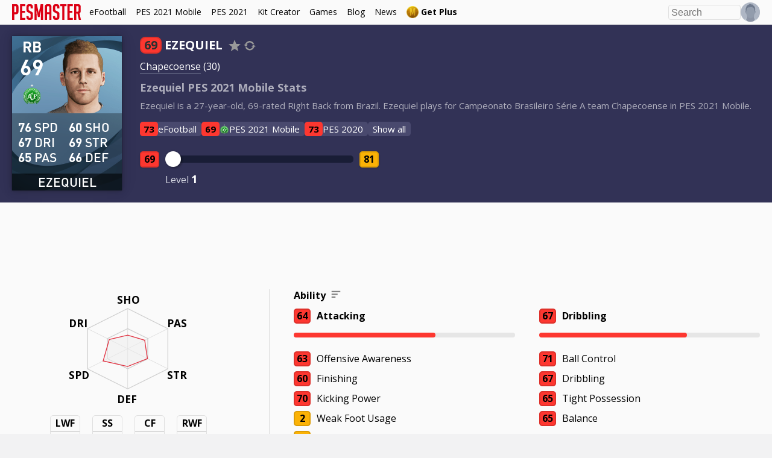

--- FILE ---
content_type: text/html; charset=UTF-8
request_url: https://www.pesmaster.com/ezequiel/pes-2021-mobile/player/63708/
body_size: 21892
content:
<!DOCTYPE html>
<html dir="ltr" lang="en-US">


<head>
    <title>Ezequiel PES 2021 Mobile Stats</title>
    <meta http-equiv="Content-Type" content="text/html; charset=utf-8" />
    <meta name="viewport" content="width=device-width, initial-scale=1.0, minimum-scale=1.0, user-scalable=no, maximum-scale=1.0">

    <meta content='Ezequiel PES 2021 Mobile Stats - Pro Evolution Soccer 2021 Mobile stats for Chapecoense Right Back Ezequiel (69 rating).' name='description' />

    <meta content='Ezequiel PES 2021 Mobile Stats' property='og:title' />
    <meta content='article' property='og:type' />
    <meta content='PES Master' property='og:site_name' />
    <meta content='/ezequiel/pes-2021-mobile/player/63708/' property='og:url' />
    <meta content='/ezequiel/pes-2021-mobile/player/63708/image.jpg' property='og:image' />
    <meta content='Ezequiel PES 2021 Mobile Stats - Pro Evolution Soccer 2021 Mobile stats for Chapecoense Right Back Ezequiel (69 rating).' property='og:description' />
    <meta content='https://www.facebook.com/pesmastersite' property='article:publisher' />

    <meta content='Ezequiel PES 2021 Mobile Stats' property='twitter:title' />
            <meta content='/ezequiel/pes-2021-mobile/player/63708/image.jpg?696deac05b5ca' property='twitter:image' />
                <meta content='summary_large_image' property='twitter:card' />
        <meta content='Ezequiel PES 2021 Mobile Stats - Pro Evolution Soccer 2021 Mobile stats for Chapecoense Right Back Ezequiel (69 rating).' property='twitter:description' />
    <meta content='@pesmastersite' property='twitter:site' />
    <meta content='@pesmastersite' property='twitter:creator' />
    <meta content='pesmaster.com' property='twitter:domain' />

    
    <link rel="canonical" href="/ezequiel/pes-2021-mobile/player/63708/" />

                <link rel="alternate" hreflang="en" href="/ezequiel/pes-2021-mobile/player/63708/" />
                <link rel="alternate" hreflang="de" href="/de/ezequiel/pes-2021-mobile/player/63708/" />
                <link rel="alternate" hreflang="es" href="/es/ezequiel/pes-2021-mobile/player/63708/" />
                <link rel="alternate" hreflang="fr" href="/fr/ezequiel/pes-2021-mobile/player/63708/" />
                <link rel="alternate" hreflang="it" href="/it/ezequiel/pes-2021-mobile/player/63708/" />
                <link rel="alternate" hreflang="pt" href="/pt/ezequiel/pes-2021-mobile/player/63708/" />
                <link rel="alternate" hreflang="ru" href="/ru/ezequiel/pes-2021-mobile/player/63708/" />
                <link rel="alternate" hreflang="tr" href="/tr/ezequiel/pes-2021-mobile/player/63708/" />
                <link rel="alternate" hreflang="ja" href="/ja/ezequiel/pes-2021-mobile/player/63708/" />
                <link rel="alternate" hreflang="zh" href="/zh/ezequiel/pes-2021-mobile/player/63708/" />
    
    
    <link href='/favicon.png' rel='icon' type='image/x-icon' />

            <script data-ad-client="ca-pub-5722789279541063" async src="https://pagead2.googlesyndication.com/pagead/js/adsbygoogle.js"></script>
        
    
            <script>
            var canonical_urls = {};
                            canonical_urls['en'] = '/ezequiel/pes-2021-mobile/player/63708/';
                            canonical_urls['de'] = '/de/ezequiel/pes-2021-mobile/player/63708/';
                            canonical_urls['es'] = '/es/ezequiel/pes-2021-mobile/player/63708/';
                            canonical_urls['fr'] = '/fr/ezequiel/pes-2021-mobile/player/63708/';
                            canonical_urls['it'] = '/it/ezequiel/pes-2021-mobile/player/63708/';
                            canonical_urls['pt'] = '/pt/ezequiel/pes-2021-mobile/player/63708/';
                            canonical_urls['ru'] = '/ru/ezequiel/pes-2021-mobile/player/63708/';
                            canonical_urls['tr'] = '/tr/ezequiel/pes-2021-mobile/player/63708/';
                            canonical_urls['ja'] = '/ja/ezequiel/pes-2021-mobile/player/63708/';
                            canonical_urls['zh'] = '/zh/ezequiel/pes-2021-mobile/player/63708/';
                    </script>
    
    
                <link rel="stylesheet" href="/style.1752146739.css">
    
    
    <link href="https://fonts.googleapis.com/css2?family=Open+Sans:wght@400;700&display=swap" rel="stylesheet">
</head>

<body>

	<script>
					const levelStats = [{"offensive_awareness":63,"ball_control":71,"dribbling":67,"tight_possession":65,"low_pass":65,"lofted_pass":70,"finishing":60,"heading":64,"place_kicking":60,"curl":67,"speed":76,"acceleration":74,"kicking_power":70,"jump":64,"physical_contact":69,"balance":65,"stamina":75,"defensive_awareness":66,"ball_winning":65,"aggression":71,"gk_awareness":"40","gk_catching":"40","gk_clearing":"40","gk_reflexes":"40","gk_reach":"40","ovr":69,"ovr_0":40,"ovr_1":55,"ovr_2":62,"ovr_3":69,"ovr_4":60,"ovr_5":58,"ovr_6":59,"ovr_7":62,"ovr_8":56,"ovr_9":57,"ovr_10":57,"ovr_11":58,"ovr_12":54},{"offensive_awareness":64,"ball_control":71,"dribbling":67,"tight_possession":65,"low_pass":65,"lofted_pass":70,"finishing":60,"heading":64,"place_kicking":60,"curl":67,"speed":77,"acceleration":74,"kicking_power":70,"jump":64,"physical_contact":69,"balance":65,"stamina":75,"defensive_awareness":66,"ball_winning":66,"aggression":71,"gk_awareness":"40","gk_catching":"40","gk_clearing":"40","gk_reflexes":"40","gk_reach":"40","ovr":69,"ovr_0":40,"ovr_1":55,"ovr_2":62,"ovr_3":69,"ovr_4":60,"ovr_5":58,"ovr_6":60,"ovr_7":63,"ovr_8":57,"ovr_9":58,"ovr_10":58,"ovr_11":58,"ovr_12":54},{"offensive_awareness":64,"ball_control":72,"dribbling":67,"tight_possession":65,"low_pass":65,"lofted_pass":70,"finishing":60,"heading":64,"place_kicking":60,"curl":67,"speed":77,"acceleration":74,"kicking_power":71,"jump":64,"physical_contact":69,"balance":65,"stamina":75,"defensive_awareness":67,"ball_winning":66,"aggression":71,"gk_awareness":"40","gk_catching":"40","gk_clearing":"40","gk_reflexes":"40","gk_reach":"40","ovr":69,"ovr_0":40,"ovr_1":55,"ovr_2":62,"ovr_3":69,"ovr_4":61,"ovr_5":58,"ovr_6":60,"ovr_7":63,"ovr_8":57,"ovr_9":58,"ovr_10":58,"ovr_11":58,"ovr_12":55},{"offensive_awareness":64,"ball_control":72,"dribbling":68,"tight_possession":65,"low_pass":65,"lofted_pass":70,"finishing":60,"heading":64,"place_kicking":61,"curl":67,"speed":77,"acceleration":74,"kicking_power":71,"jump":64,"physical_contact":69,"balance":66,"stamina":75,"defensive_awareness":67,"ball_winning":66,"aggression":71,"gk_awareness":"40","gk_catching":"40","gk_clearing":"40","gk_reflexes":"40","gk_reach":"40","ovr":69,"ovr_0":40,"ovr_1":55,"ovr_2":62,"ovr_3":69,"ovr_4":61,"ovr_5":59,"ovr_6":60,"ovr_7":63,"ovr_8":57,"ovr_9":58,"ovr_10":58,"ovr_11":58,"ovr_12":55},{"offensive_awareness":64,"ball_control":72,"dribbling":68,"tight_possession":65,"low_pass":66,"lofted_pass":70,"finishing":61,"heading":64,"place_kicking":61,"curl":67,"speed":77,"acceleration":74,"kicking_power":71,"jump":65,"physical_contact":69,"balance":66,"stamina":75,"defensive_awareness":67,"ball_winning":66,"aggression":72,"gk_awareness":"40","gk_catching":"40","gk_clearing":"40","gk_reflexes":"40","gk_reach":"40","ovr":69,"ovr_0":40,"ovr_1":56,"ovr_2":63,"ovr_3":69,"ovr_4":61,"ovr_5":59,"ovr_6":60,"ovr_7":63,"ovr_8":57,"ovr_9":58,"ovr_10":58,"ovr_11":59,"ovr_12":55},{"offensive_awareness":64,"ball_control":72,"dribbling":68,"tight_possession":66,"low_pass":66,"lofted_pass":71,"finishing":61,"heading":64,"place_kicking":61,"curl":67,"speed":77,"acceleration":74,"kicking_power":71,"jump":65,"physical_contact":70,"balance":66,"stamina":76,"defensive_awareness":67,"ball_winning":66,"aggression":72,"gk_awareness":"40","gk_catching":"40","gk_clearing":"40","gk_reflexes":"40","gk_reach":"40","ovr":70,"ovr_0":40,"ovr_1":56,"ovr_2":63,"ovr_3":70,"ovr_4":61,"ovr_5":59,"ovr_6":60,"ovr_7":63,"ovr_8":58,"ovr_9":59,"ovr_10":59,"ovr_11":59,"ovr_12":55},{"offensive_awareness":65,"ball_control":72,"dribbling":68,"tight_possession":66,"low_pass":66,"lofted_pass":71,"finishing":61,"heading":64,"place_kicking":61,"curl":67,"speed":78,"acceleration":74,"kicking_power":71,"jump":65,"physical_contact":70,"balance":66,"stamina":76,"defensive_awareness":67,"ball_winning":67,"aggression":72,"gk_awareness":"40","gk_catching":"40","gk_clearing":"40","gk_reflexes":"40","gk_reach":"40","ovr":70,"ovr_0":40,"ovr_1":56,"ovr_2":63,"ovr_3":70,"ovr_4":62,"ovr_5":59,"ovr_6":61,"ovr_7":64,"ovr_8":58,"ovr_9":59,"ovr_10":59,"ovr_11":59,"ovr_12":56},{"offensive_awareness":65,"ball_control":72,"dribbling":69,"tight_possession":66,"low_pass":66,"lofted_pass":71,"finishing":61,"heading":64,"place_kicking":62,"curl":67,"speed":78,"acceleration":74,"kicking_power":71,"jump":65,"physical_contact":70,"balance":67,"stamina":76,"defensive_awareness":67,"ball_winning":67,"aggression":72,"gk_awareness":"40","gk_catching":"40","gk_clearing":"40","gk_reflexes":"40","gk_reach":"40","ovr":70,"ovr_0":40,"ovr_1":56,"ovr_2":63,"ovr_3":70,"ovr_4":62,"ovr_5":60,"ovr_6":61,"ovr_7":64,"ovr_8":58,"ovr_9":59,"ovr_10":59,"ovr_11":59,"ovr_12":56},{"offensive_awareness":65,"ball_control":73,"dribbling":69,"tight_possession":66,"low_pass":66,"lofted_pass":71,"finishing":61,"heading":64,"place_kicking":62,"curl":67,"speed":78,"acceleration":74,"kicking_power":72,"jump":65,"physical_contact":70,"balance":67,"stamina":76,"defensive_awareness":68,"ball_winning":67,"aggression":72,"gk_awareness":"40","gk_catching":"40","gk_clearing":"40","gk_reflexes":"40","gk_reach":"40","ovr":71,"ovr_0":40,"ovr_1":57,"ovr_2":64,"ovr_3":71,"ovr_4":62,"ovr_5":60,"ovr_6":61,"ovr_7":64,"ovr_8":58,"ovr_9":59,"ovr_10":59,"ovr_11":59,"ovr_12":56},{"offensive_awareness":65,"ball_control":73,"dribbling":69,"tight_possession":67,"low_pass":66,"lofted_pass":72,"finishing":61,"heading":64,"place_kicking":62,"curl":67,"speed":78,"acceleration":74,"kicking_power":72,"jump":65,"physical_contact":71,"balance":67,"stamina":77,"defensive_awareness":68,"ball_winning":67,"aggression":72,"gk_awareness":"40","gk_catching":"40","gk_clearing":"40","gk_reflexes":"40","gk_reach":"40","ovr":71,"ovr_0":40,"ovr_1":57,"ovr_2":64,"ovr_3":71,"ovr_4":62,"ovr_5":60,"ovr_6":61,"ovr_7":64,"ovr_8":59,"ovr_9":60,"ovr_10":60,"ovr_11":60,"ovr_12":56},{"offensive_awareness":65,"ball_control":73,"dribbling":69,"tight_possession":67,"low_pass":67,"lofted_pass":72,"finishing":62,"heading":64,"place_kicking":62,"curl":67,"speed":78,"acceleration":74,"kicking_power":72,"jump":66,"physical_contact":71,"balance":67,"stamina":77,"defensive_awareness":68,"ball_winning":67,"aggression":73,"gk_awareness":"40","gk_catching":"40","gk_clearing":"40","gk_reflexes":"40","gk_reach":"40","ovr":71,"ovr_0":40,"ovr_1":57,"ovr_2":64,"ovr_3":71,"ovr_4":63,"ovr_5":61,"ovr_6":61,"ovr_7":64,"ovr_8":59,"ovr_9":60,"ovr_10":60,"ovr_11":60,"ovr_12":57},{"offensive_awareness":65,"ball_control":73,"dribbling":69,"tight_possession":67,"low_pass":67,"lofted_pass":72,"finishing":62,"heading":65,"place_kicking":62,"curl":68,"speed":78,"acceleration":75,"kicking_power":72,"jump":66,"physical_contact":71,"balance":67,"stamina":77,"defensive_awareness":68,"ball_winning":67,"aggression":73,"gk_awareness":"40","gk_catching":"40","gk_clearing":"40","gk_reflexes":"40","gk_reach":"40","ovr":72,"ovr_0":40,"ovr_1":57,"ovr_2":64,"ovr_3":72,"ovr_4":63,"ovr_5":61,"ovr_6":62,"ovr_7":65,"ovr_8":59,"ovr_9":60,"ovr_10":60,"ovr_11":60,"ovr_12":57},{"offensive_awareness":65,"ball_control":74,"dribbling":69,"tight_possession":67,"low_pass":67,"lofted_pass":72,"finishing":62,"heading":65,"place_kicking":62,"curl":68,"speed":78,"acceleration":75,"kicking_power":73,"jump":66,"physical_contact":71,"balance":67,"stamina":77,"defensive_awareness":69,"ball_winning":67,"aggression":73,"gk_awareness":"40","gk_catching":"40","gk_clearing":"40","gk_reflexes":"40","gk_reach":"40","ovr":72,"ovr_0":40,"ovr_1":58,"ovr_2":65,"ovr_3":72,"ovr_4":63,"ovr_5":61,"ovr_6":62,"ovr_7":65,"ovr_8":59,"ovr_9":60,"ovr_10":60,"ovr_11":60,"ovr_12":57},{"offensive_awareness":65,"ball_control":74,"dribbling":69,"tight_possession":68,"low_pass":67,"lofted_pass":73,"finishing":62,"heading":65,"place_kicking":62,"curl":68,"speed":78,"acceleration":75,"kicking_power":73,"jump":66,"physical_contact":72,"balance":67,"stamina":78,"defensive_awareness":69,"ball_winning":67,"aggression":73,"gk_awareness":"40","gk_catching":"40","gk_clearing":"40","gk_reflexes":"40","gk_reach":"40","ovr":72,"ovr_0":40,"ovr_1":58,"ovr_2":65,"ovr_3":72,"ovr_4":64,"ovr_5":61,"ovr_6":62,"ovr_7":65,"ovr_8":60,"ovr_9":60,"ovr_10":60,"ovr_11":61,"ovr_12":57},{"offensive_awareness":66,"ball_control":74,"dribbling":69,"tight_possession":68,"low_pass":67,"lofted_pass":73,"finishing":62,"heading":65,"place_kicking":62,"curl":68,"speed":79,"acceleration":75,"kicking_power":73,"jump":66,"physical_contact":72,"balance":67,"stamina":78,"defensive_awareness":69,"ball_winning":68,"aggression":73,"gk_awareness":"40","gk_catching":"40","gk_clearing":"40","gk_reflexes":"40","gk_reach":"40","ovr":72,"ovr_0":40,"ovr_1":58,"ovr_2":65,"ovr_3":72,"ovr_4":64,"ovr_5":62,"ovr_6":62,"ovr_7":65,"ovr_8":60,"ovr_9":61,"ovr_10":61,"ovr_11":61,"ovr_12":57},{"offensive_awareness":66,"ball_control":74,"dribbling":70,"tight_possession":68,"low_pass":67,"lofted_pass":73,"finishing":62,"heading":65,"place_kicking":63,"curl":68,"speed":79,"acceleration":75,"kicking_power":73,"jump":66,"physical_contact":72,"balance":68,"stamina":78,"defensive_awareness":69,"ball_winning":68,"aggression":73,"gk_awareness":"40","gk_catching":"40","gk_clearing":"40","gk_reflexes":"40","gk_reach":"40","ovr":72,"ovr_0":40,"ovr_1":58,"ovr_2":65,"ovr_3":72,"ovr_4":64,"ovr_5":62,"ovr_6":63,"ovr_7":66,"ovr_8":60,"ovr_9":61,"ovr_10":61,"ovr_11":61,"ovr_12":58},{"offensive_awareness":66,"ball_control":74,"dribbling":70,"tight_possession":68,"low_pass":67,"lofted_pass":73,"finishing":62,"heading":66,"place_kicking":63,"curl":69,"speed":79,"acceleration":76,"kicking_power":73,"jump":66,"physical_contact":72,"balance":68,"stamina":78,"defensive_awareness":69,"ball_winning":68,"aggression":73,"gk_awareness":"40","gk_catching":"40","gk_clearing":"40","gk_reflexes":"40","gk_reach":"40","ovr":73,"ovr_0":40,"ovr_1":58,"ovr_2":66,"ovr_3":73,"ovr_4":64,"ovr_5":62,"ovr_6":63,"ovr_7":66,"ovr_8":60,"ovr_9":61,"ovr_10":61,"ovr_11":61,"ovr_12":58},{"offensive_awareness":66,"ball_control":74,"dribbling":70,"tight_possession":68,"low_pass":68,"lofted_pass":73,"finishing":63,"heading":66,"place_kicking":63,"curl":69,"speed":79,"acceleration":76,"kicking_power":73,"jump":67,"physical_contact":72,"balance":68,"stamina":78,"defensive_awareness":69,"ball_winning":68,"aggression":74,"gk_awareness":"40","gk_catching":"40","gk_clearing":"40","gk_reflexes":"40","gk_reach":"40","ovr":73,"ovr_0":40,"ovr_1":59,"ovr_2":66,"ovr_3":73,"ovr_4":64,"ovr_5":62,"ovr_6":63,"ovr_7":66,"ovr_8":60,"ovr_9":61,"ovr_10":61,"ovr_11":61,"ovr_12":58},{"offensive_awareness":66,"ball_control":74,"dribbling":71,"tight_possession":68,"low_pass":68,"lofted_pass":73,"finishing":63,"heading":66,"place_kicking":64,"curl":69,"speed":79,"acceleration":76,"kicking_power":73,"jump":67,"physical_contact":72,"balance":69,"stamina":78,"defensive_awareness":69,"ball_winning":68,"aggression":74,"gk_awareness":"40","gk_catching":"40","gk_clearing":"40","gk_reflexes":"40","gk_reach":"40","ovr":74,"ovr_0":40,"ovr_1":59,"ovr_2":66,"ovr_3":74,"ovr_4":64,"ovr_5":62,"ovr_6":63,"ovr_7":66,"ovr_8":61,"ovr_9":61,"ovr_10":61,"ovr_11":62,"ovr_12":58},{"offensive_awareness":67,"ball_control":74,"dribbling":71,"tight_possession":68,"low_pass":68,"lofted_pass":73,"finishing":63,"heading":66,"place_kicking":64,"curl":69,"speed":80,"acceleration":76,"kicking_power":73,"jump":67,"physical_contact":72,"balance":69,"stamina":78,"defensive_awareness":69,"ball_winning":69,"aggression":74,"gk_awareness":"40","gk_catching":"40","gk_clearing":"40","gk_reflexes":"40","gk_reach":"40","ovr":74,"ovr_0":40,"ovr_1":59,"ovr_2":66,"ovr_3":74,"ovr_4":64,"ovr_5":62,"ovr_6":63,"ovr_7":66,"ovr_8":61,"ovr_9":62,"ovr_10":62,"ovr_11":62,"ovr_12":59},{"offensive_awareness":67,"ball_control":74,"dribbling":71,"tight_possession":68,"low_pass":69,"lofted_pass":73,"finishing":64,"heading":66,"place_kicking":64,"curl":69,"speed":80,"acceleration":76,"kicking_power":73,"jump":68,"physical_contact":72,"balance":69,"stamina":78,"defensive_awareness":69,"ball_winning":69,"aggression":75,"gk_awareness":"40","gk_catching":"40","gk_clearing":"40","gk_reflexes":"40","gk_reach":"40","ovr":74,"ovr_0":40,"ovr_1":59,"ovr_2":66,"ovr_3":74,"ovr_4":65,"ovr_5":62,"ovr_6":64,"ovr_7":67,"ovr_8":61,"ovr_9":62,"ovr_10":62,"ovr_11":62,"ovr_12":59},{"offensive_awareness":67,"ball_control":74,"dribbling":71,"tight_possession":69,"low_pass":69,"lofted_pass":74,"finishing":64,"heading":66,"place_kicking":64,"curl":69,"speed":80,"acceleration":76,"kicking_power":73,"jump":68,"physical_contact":73,"balance":69,"stamina":79,"defensive_awareness":69,"ball_winning":69,"aggression":75,"gk_awareness":"40","gk_catching":"40","gk_clearing":"40","gk_reflexes":"40","gk_reach":"40","ovr":75,"ovr_0":40,"ovr_1":59,"ovr_2":67,"ovr_3":75,"ovr_4":65,"ovr_5":63,"ovr_6":64,"ovr_7":67,"ovr_8":61,"ovr_9":62,"ovr_10":62,"ovr_11":62,"ovr_12":59},{"offensive_awareness":67,"ball_control":75,"dribbling":71,"tight_possession":69,"low_pass":69,"lofted_pass":74,"finishing":64,"heading":66,"place_kicking":64,"curl":69,"speed":80,"acceleration":76,"kicking_power":74,"jump":68,"physical_contact":73,"balance":69,"stamina":79,"defensive_awareness":70,"ball_winning":69,"aggression":75,"gk_awareness":"40","gk_catching":"40","gk_clearing":"40","gk_reflexes":"40","gk_reach":"40","ovr":75,"ovr_0":40,"ovr_1":60,"ovr_2":67,"ovr_3":75,"ovr_4":65,"ovr_5":63,"ovr_6":64,"ovr_7":67,"ovr_8":62,"ovr_9":62,"ovr_10":62,"ovr_11":63,"ovr_12":59},{"offensive_awareness":67,"ball_control":75,"dribbling":71,"tight_possession":69,"low_pass":69,"lofted_pass":74,"finishing":64,"heading":67,"place_kicking":64,"curl":70,"speed":80,"acceleration":77,"kicking_power":74,"jump":68,"physical_contact":73,"balance":69,"stamina":79,"defensive_awareness":70,"ball_winning":69,"aggression":75,"gk_awareness":"40","gk_catching":"40","gk_clearing":"40","gk_reflexes":"40","gk_reach":"40","ovr":75,"ovr_0":40,"ovr_1":60,"ovr_2":67,"ovr_3":75,"ovr_4":66,"ovr_5":63,"ovr_6":64,"ovr_7":67,"ovr_8":62,"ovr_9":62,"ovr_10":62,"ovr_11":63,"ovr_12":59},{"offensive_awareness":67,"ball_control":75,"dribbling":71,"tight_possession":69,"low_pass":70,"lofted_pass":74,"finishing":65,"heading":67,"place_kicking":64,"curl":70,"speed":80,"acceleration":77,"kicking_power":74,"jump":69,"physical_contact":73,"balance":69,"stamina":79,"defensive_awareness":70,"ball_winning":69,"aggression":76,"gk_awareness":"40","gk_catching":"40","gk_clearing":"40","gk_reflexes":"40","gk_reach":"40","ovr":76,"ovr_0":40,"ovr_1":60,"ovr_2":67,"ovr_3":76,"ovr_4":66,"ovr_5":64,"ovr_6":64,"ovr_7":67,"ovr_8":62,"ovr_9":63,"ovr_10":63,"ovr_11":63,"ovr_12":60},{"offensive_awareness":67,"ball_control":76,"dribbling":71,"tight_possession":69,"low_pass":70,"lofted_pass":74,"finishing":65,"heading":67,"place_kicking":64,"curl":70,"speed":80,"acceleration":77,"kicking_power":75,"jump":69,"physical_contact":73,"balance":69,"stamina":79,"defensive_awareness":71,"ball_winning":69,"aggression":76,"gk_awareness":"40","gk_catching":"40","gk_clearing":"40","gk_reflexes":"40","gk_reach":"40","ovr":76,"ovr_0":40,"ovr_1":60,"ovr_2":67,"ovr_3":76,"ovr_4":66,"ovr_5":64,"ovr_6":64,"ovr_7":67,"ovr_8":62,"ovr_9":63,"ovr_10":63,"ovr_11":63,"ovr_12":60},{"offensive_awareness":67,"ball_control":76,"dribbling":71,"tight_possession":70,"low_pass":70,"lofted_pass":75,"finishing":65,"heading":67,"place_kicking":64,"curl":70,"speed":80,"acceleration":77,"kicking_power":75,"jump":69,"physical_contact":74,"balance":69,"stamina":80,"defensive_awareness":71,"ball_winning":69,"aggression":76,"gk_awareness":"40","gk_catching":"40","gk_clearing":"40","gk_reflexes":"40","gk_reach":"40","ovr":76,"ovr_0":40,"ovr_1":61,"ovr_2":68,"ovr_3":76,"ovr_4":67,"ovr_5":64,"ovr_6":65,"ovr_7":68,"ovr_8":63,"ovr_9":63,"ovr_10":63,"ovr_11":63,"ovr_12":60},{"offensive_awareness":67,"ball_control":76,"dribbling":71,"tight_possession":70,"low_pass":70,"lofted_pass":75,"finishing":65,"heading":68,"place_kicking":64,"curl":71,"speed":80,"acceleration":78,"kicking_power":75,"jump":69,"physical_contact":74,"balance":69,"stamina":80,"defensive_awareness":71,"ball_winning":69,"aggression":76,"gk_awareness":"40","gk_catching":"40","gk_clearing":"40","gk_reflexes":"40","gk_reach":"40","ovr":76,"ovr_0":40,"ovr_1":61,"ovr_2":68,"ovr_3":76,"ovr_4":67,"ovr_5":64,"ovr_6":65,"ovr_7":68,"ovr_8":63,"ovr_9":63,"ovr_10":63,"ovr_11":64,"ovr_12":60},{"offensive_awareness":68,"ball_control":76,"dribbling":71,"tight_possession":70,"low_pass":70,"lofted_pass":75,"finishing":65,"heading":68,"place_kicking":64,"curl":71,"speed":81,"acceleration":78,"kicking_power":75,"jump":69,"physical_contact":74,"balance":69,"stamina":80,"defensive_awareness":71,"ball_winning":70,"aggression":76,"gk_awareness":"40","gk_catching":"40","gk_clearing":"40","gk_reflexes":"40","gk_reach":"40","ovr":76,"ovr_0":40,"ovr_1":61,"ovr_2":68,"ovr_3":76,"ovr_4":67,"ovr_5":64,"ovr_6":65,"ovr_7":68,"ovr_8":63,"ovr_9":64,"ovr_10":64,"ovr_11":64,"ovr_12":61},{"offensive_awareness":68,"ball_control":76,"dribbling":72,"tight_possession":70,"low_pass":70,"lofted_pass":75,"finishing":65,"heading":68,"place_kicking":65,"curl":71,"speed":81,"acceleration":78,"kicking_power":75,"jump":69,"physical_contact":74,"balance":70,"stamina":80,"defensive_awareness":71,"ball_winning":70,"aggression":76,"gk_awareness":"40","gk_catching":"40","gk_clearing":"40","gk_reflexes":"40","gk_reach":"40","ovr":76,"ovr_0":40,"ovr_1":61,"ovr_2":68,"ovr_3":76,"ovr_4":67,"ovr_5":65,"ovr_6":66,"ovr_7":69,"ovr_8":63,"ovr_9":64,"ovr_10":64,"ovr_11":64,"ovr_12":61},{"offensive_awareness":68,"ball_control":76,"dribbling":72,"tight_possession":71,"low_pass":70,"lofted_pass":76,"finishing":65,"heading":68,"place_kicking":65,"curl":71,"speed":81,"acceleration":78,"kicking_power":75,"jump":69,"physical_contact":75,"balance":70,"stamina":81,"defensive_awareness":71,"ball_winning":70,"aggression":76,"gk_awareness":"40","gk_catching":"40","gk_clearing":"40","gk_reflexes":"40","gk_reach":"40","ovr":77,"ovr_0":40,"ovr_1":61,"ovr_2":69,"ovr_3":77,"ovr_4":67,"ovr_5":65,"ovr_6":66,"ovr_7":69,"ovr_8":63,"ovr_9":64,"ovr_10":64,"ovr_11":64,"ovr_12":61},{"offensive_awareness":68,"ball_control":76,"dribbling":72,"tight_possession":71,"low_pass":70,"lofted_pass":76,"finishing":65,"heading":69,"place_kicking":65,"curl":72,"speed":81,"acceleration":79,"kicking_power":75,"jump":69,"physical_contact":75,"balance":70,"stamina":81,"defensive_awareness":71,"ball_winning":70,"aggression":76,"gk_awareness":"40","gk_catching":"40","gk_clearing":"40","gk_reflexes":"40","gk_reach":"40","ovr":78,"ovr_0":40,"ovr_1":62,"ovr_2":69,"ovr_3":78,"ovr_4":68,"ovr_5":65,"ovr_6":66,"ovr_7":69,"ovr_8":63,"ovr_9":64,"ovr_10":64,"ovr_11":64,"ovr_12":61},{"offensive_awareness":68,"ball_control":77,"dribbling":72,"tight_possession":71,"low_pass":70,"lofted_pass":76,"finishing":65,"heading":69,"place_kicking":65,"curl":72,"speed":81,"acceleration":79,"kicking_power":76,"jump":69,"physical_contact":75,"balance":70,"stamina":81,"defensive_awareness":72,"ball_winning":70,"aggression":76,"gk_awareness":"40","gk_catching":"40","gk_clearing":"40","gk_reflexes":"40","gk_reach":"40","ovr":78,"ovr_0":40,"ovr_1":62,"ovr_2":69,"ovr_3":78,"ovr_4":68,"ovr_5":65,"ovr_6":66,"ovr_7":69,"ovr_8":64,"ovr_9":64,"ovr_10":64,"ovr_11":65,"ovr_12":61},{"offensive_awareness":68,"ball_control":77,"dribbling":72,"tight_possession":71,"low_pass":71,"lofted_pass":76,"finishing":66,"heading":69,"place_kicking":65,"curl":72,"speed":81,"acceleration":79,"kicking_power":76,"jump":70,"physical_contact":75,"balance":70,"stamina":81,"defensive_awareness":72,"ball_winning":70,"aggression":77,"gk_awareness":"40","gk_catching":"40","gk_clearing":"40","gk_reflexes":"40","gk_reach":"40","ovr":78,"ovr_0":40,"ovr_1":62,"ovr_2":69,"ovr_3":78,"ovr_4":68,"ovr_5":66,"ovr_6":66,"ovr_7":69,"ovr_8":64,"ovr_9":65,"ovr_10":65,"ovr_11":65,"ovr_12":62},{"offensive_awareness":68,"ball_control":77,"dribbling":73,"tight_possession":71,"low_pass":71,"lofted_pass":76,"finishing":66,"heading":69,"place_kicking":66,"curl":72,"speed":81,"acceleration":79,"kicking_power":76,"jump":70,"physical_contact":75,"balance":71,"stamina":81,"defensive_awareness":72,"ball_winning":70,"aggression":77,"gk_awareness":"40","gk_catching":"40","gk_clearing":"40","gk_reflexes":"40","gk_reach":"40","ovr":78,"ovr_0":40,"ovr_1":62,"ovr_2":70,"ovr_3":78,"ovr_4":68,"ovr_5":66,"ovr_6":66,"ovr_7":69,"ovr_8":64,"ovr_9":65,"ovr_10":65,"ovr_11":65,"ovr_12":62},{"offensive_awareness":69,"ball_control":77,"dribbling":73,"tight_possession":71,"low_pass":71,"lofted_pass":76,"finishing":66,"heading":69,"place_kicking":66,"curl":72,"speed":82,"acceleration":79,"kicking_power":76,"jump":70,"physical_contact":75,"balance":71,"stamina":81,"defensive_awareness":72,"ball_winning":71,"aggression":77,"gk_awareness":"40","gk_catching":"40","gk_clearing":"40","gk_reflexes":"40","gk_reach":"40","ovr":78,"ovr_0":40,"ovr_1":62,"ovr_2":70,"ovr_3":78,"ovr_4":68,"ovr_5":66,"ovr_6":67,"ovr_7":70,"ovr_8":64,"ovr_9":65,"ovr_10":65,"ovr_11":65,"ovr_12":62},{"offensive_awareness":69,"ball_control":77,"dribbling":73,"tight_possession":71,"low_pass":71,"lofted_pass":76,"finishing":66,"heading":70,"place_kicking":66,"curl":73,"speed":82,"acceleration":80,"kicking_power":76,"jump":70,"physical_contact":75,"balance":71,"stamina":81,"defensive_awareness":72,"ball_winning":71,"aggression":77,"gk_awareness":"40","gk_catching":"40","gk_clearing":"40","gk_reflexes":"40","gk_reach":"40","ovr":78,"ovr_0":40,"ovr_1":63,"ovr_2":70,"ovr_3":78,"ovr_4":68,"ovr_5":66,"ovr_6":67,"ovr_7":70,"ovr_8":64,"ovr_9":65,"ovr_10":65,"ovr_11":66,"ovr_12":62},{"offensive_awareness":69,"ball_control":77,"dribbling":73,"tight_possession":71,"low_pass":72,"lofted_pass":76,"finishing":67,"heading":70,"place_kicking":66,"curl":73,"speed":82,"acceleration":80,"kicking_power":76,"jump":71,"physical_contact":75,"balance":71,"stamina":81,"defensive_awareness":72,"ball_winning":71,"aggression":78,"gk_awareness":"40","gk_catching":"40","gk_clearing":"40","gk_reflexes":"40","gk_reach":"40","ovr":79,"ovr_0":40,"ovr_1":63,"ovr_2":70,"ovr_3":79,"ovr_4":69,"ovr_5":66,"ovr_6":67,"ovr_7":70,"ovr_8":65,"ovr_9":65,"ovr_10":65,"ovr_11":66,"ovr_12":63},{"offensive_awareness":69,"ball_control":77,"dribbling":74,"tight_possession":71,"low_pass":72,"lofted_pass":76,"finishing":67,"heading":70,"place_kicking":67,"curl":73,"speed":82,"acceleration":80,"kicking_power":76,"jump":71,"physical_contact":75,"balance":72,"stamina":81,"defensive_awareness":72,"ball_winning":71,"aggression":78,"gk_awareness":"40","gk_catching":"40","gk_clearing":"40","gk_reflexes":"40","gk_reach":"40","ovr":79,"ovr_0":40,"ovr_1":63,"ovr_2":70,"ovr_3":79,"ovr_4":69,"ovr_5":66,"ovr_6":67,"ovr_7":70,"ovr_8":65,"ovr_9":66,"ovr_10":66,"ovr_11":66,"ovr_12":63},{"offensive_awareness":69,"ball_control":78,"dribbling":74,"tight_possession":71,"low_pass":72,"lofted_pass":76,"finishing":67,"heading":70,"place_kicking":67,"curl":73,"speed":82,"acceleration":80,"kicking_power":77,"jump":71,"physical_contact":75,"balance":72,"stamina":81,"defensive_awareness":73,"ball_winning":71,"aggression":78,"gk_awareness":"40","gk_catching":"40","gk_clearing":"40","gk_reflexes":"40","gk_reach":"40","ovr":79,"ovr_0":40,"ovr_1":63,"ovr_2":70,"ovr_3":79,"ovr_4":69,"ovr_5":67,"ovr_6":67,"ovr_7":70,"ovr_8":65,"ovr_9":66,"ovr_10":66,"ovr_11":66,"ovr_12":63},{"offensive_awareness":69,"ball_control":78,"dribbling":74,"tight_possession":72,"low_pass":72,"lofted_pass":77,"finishing":67,"heading":70,"place_kicking":67,"curl":73,"speed":82,"acceleration":80,"kicking_power":77,"jump":71,"physical_contact":76,"balance":72,"stamina":82,"defensive_awareness":73,"ball_winning":71,"aggression":78,"gk_awareness":"40","gk_catching":"40","gk_clearing":"40","gk_reflexes":"40","gk_reach":"40","ovr":80,"ovr_0":40,"ovr_1":63,"ovr_2":71,"ovr_3":80,"ovr_4":70,"ovr_5":67,"ovr_6":68,"ovr_7":71,"ovr_8":65,"ovr_9":66,"ovr_10":66,"ovr_11":66,"ovr_12":63},{"offensive_awareness":70,"ball_control":78,"dribbling":74,"tight_possession":72,"low_pass":72,"lofted_pass":77,"finishing":67,"heading":70,"place_kicking":67,"curl":73,"speed":83,"acceleration":80,"kicking_power":77,"jump":71,"physical_contact":76,"balance":72,"stamina":82,"defensive_awareness":73,"ball_winning":72,"aggression":78,"gk_awareness":"40","gk_catching":"40","gk_clearing":"40","gk_reflexes":"40","gk_reach":"40","ovr":80,"ovr_0":40,"ovr_1":64,"ovr_2":71,"ovr_3":80,"ovr_4":70,"ovr_5":67,"ovr_6":68,"ovr_7":71,"ovr_8":66,"ovr_9":66,"ovr_10":66,"ovr_11":67,"ovr_12":63},{"offensive_awareness":70,"ball_control":79,"dribbling":74,"tight_possession":72,"low_pass":72,"lofted_pass":77,"finishing":67,"heading":70,"place_kicking":67,"curl":73,"speed":83,"acceleration":80,"kicking_power":78,"jump":71,"physical_contact":76,"balance":72,"stamina":82,"defensive_awareness":74,"ball_winning":72,"aggression":78,"gk_awareness":"40","gk_catching":"40","gk_clearing":"40","gk_reflexes":"40","gk_reach":"40","ovr":80,"ovr_0":40,"ovr_1":64,"ovr_2":71,"ovr_3":80,"ovr_4":70,"ovr_5":67,"ovr_6":68,"ovr_7":71,"ovr_8":66,"ovr_9":67,"ovr_10":67,"ovr_11":67,"ovr_12":64},{"offensive_awareness":70,"ball_control":79,"dribbling":74,"tight_possession":73,"low_pass":72,"lofted_pass":78,"finishing":67,"heading":70,"place_kicking":67,"curl":73,"speed":83,"acceleration":80,"kicking_power":78,"jump":71,"physical_contact":77,"balance":72,"stamina":83,"defensive_awareness":74,"ball_winning":72,"aggression":78,"gk_awareness":"40","gk_catching":"40","gk_clearing":"40","gk_reflexes":"40","gk_reach":"40","ovr":80,"ovr_0":40,"ovr_1":64,"ovr_2":72,"ovr_3":80,"ovr_4":70,"ovr_5":68,"ovr_6":69,"ovr_7":72,"ovr_8":66,"ovr_9":67,"ovr_10":67,"ovr_11":67,"ovr_12":64},{"offensive_awareness":71,"ball_control":79,"dribbling":74,"tight_possession":73,"low_pass":72,"lofted_pass":78,"finishing":67,"heading":70,"place_kicking":67,"curl":73,"speed":84,"acceleration":80,"kicking_power":78,"jump":71,"physical_contact":77,"balance":72,"stamina":83,"defensive_awareness":74,"ball_winning":73,"aggression":78,"gk_awareness":"40","gk_catching":"40","gk_clearing":"40","gk_reflexes":"40","gk_reach":"40","ovr":81,"ovr_0":40,"ovr_1":65,"ovr_2":72,"ovr_3":81,"ovr_4":71,"ovr_5":68,"ovr_6":69,"ovr_7":72,"ovr_8":66,"ovr_9":67,"ovr_10":67,"ovr_11":67,"ovr_12":64},{"offensive_awareness":71,"ball_control":79,"dribbling":75,"tight_possession":73,"low_pass":72,"lofted_pass":78,"finishing":67,"heading":70,"place_kicking":68,"curl":73,"speed":84,"acceleration":80,"kicking_power":78,"jump":71,"physical_contact":77,"balance":73,"stamina":83,"defensive_awareness":74,"ball_winning":73,"aggression":78,"gk_awareness":"40","gk_catching":"40","gk_clearing":"40","gk_reflexes":"40","gk_reach":"40","ovr":81,"ovr_0":40,"ovr_1":65,"ovr_2":72,"ovr_3":81,"ovr_4":71,"ovr_5":68,"ovr_6":69,"ovr_7":72,"ovr_8":67,"ovr_9":67,"ovr_10":67,"ovr_11":68,"ovr_12":64},{"offensive_awareness":71,"ball_control":79,"dribbling":75,"tight_possession":73,"low_pass":72,"lofted_pass":78,"finishing":67,"heading":71,"place_kicking":68,"curl":74,"speed":84,"acceleration":81,"kicking_power":78,"jump":71,"physical_contact":77,"balance":73,"stamina":83,"defensive_awareness":74,"ball_winning":73,"aggression":78,"gk_awareness":"40","gk_catching":"40","gk_clearing":"40","gk_reflexes":"40","gk_reach":"40","ovr":81,"ovr_0":40,"ovr_1":65,"ovr_2":72,"ovr_3":81,"ovr_4":71,"ovr_5":68,"ovr_6":69,"ovr_7":72,"ovr_8":67,"ovr_9":67,"ovr_10":67,"ovr_11":68,"ovr_12":64}];
			const stats = ["offensive_awareness","ball_control","dribbling","tight_possession","low_pass","lofted_pass","finishing","heading","place_kicking","curl","speed","acceleration","kicking_power","jump","physical_contact","balance","stamina","defensive_awareness","ball_winning","aggression","gk_awareness","gk_catching","gk_clearing","gk_reflexes","gk_reach"];
			const isGK = false;
			const isIconicMoment = false;
			const maxLevelIsAccurate = true;
			const maxLevel = 47;
			</script>

	<div class="main-wrapper">

		<header class="header-container">
	<div class="header" id="header">
		<div class="header-left" id="header-left">
			<div class="menu-toggle">
				<div class="menu-mobile mobile-yes">
					<svg version="1.1" xmlns="http://www.w3.org/2000/svg" xmlns:xlink="http://www.w3.org/1999/xlink" viewBox="0 0 40 40">
						<g>
							<path d="M3,5v6h34V5H3z M3,23h34v-6H3V23z M3,35h34v-6H3V35z" />
						</g>
					</svg>
				</div>
			</div>
			<div class="menu-toggle-2 mobile-yes">
				<div class="site-logo">
					<div></div>
				</div>
			</div>
			<a class="site-link mobile-no" href="/">
				<div class="site-logo">
					<div></div>
				</div>
			</a>
			<ul id="nav" class="nav normal">
				<li class="mobile-yes"><a href="/">Main page</a></li>
				<li class="open"><a href="/efootball-2022/">eFootball</a>
					<svg width="15" height="7" viewBox="0 0 15 7" fill="none" xmlns="http://www.w3.org/2000/svg" class="menu-triangle">
						<path d="M6.81768 0.636829L0 7H15L8.18232 0.63683C7.79811 0.278237 7.20189 0.278237 6.81768 0.636829Z" fill="currentColor"></path>
					</svg>
					<div class="nav2-container">
						<ul class="nav2">
							<li class="important"><a class="mobile-no" href="/efootball-2022/">eFootball - Overview</a></li>
							<li class="hidden-touch"><a href="/efootball-2022/">Overview</a></li>
							<li><a href="/efootball-2022/search/">Advanced Search</a></li>
							<li><a href="/efootball-2022/squad-builder/">Squad Builder</a></li>
							<li class="mobile-no"><a href="/efootball-2022/player/featured/"><img class="featured_image" src="https://www.pesmaster.com/pes-2019/graphics/cards/featured_player.png">Featured Players</a></li>
							<li class="mobile-yes"><a href="/efootball-2022/player/featured/">Featured Players</a></li>
							<li><a href="/efootball-2022/compare/">Compare Players</a></li>
							<li><a href="/efootball-2022/coach/">Managers</a></li>
							<li><a href="/user/?shortlist&game=2022">Shortlist</a></li>
							<li><a href="/efootball-2022/#leagues">All leagues</a></li>
						</ul>
					</div>
				</li>
				<li class="open"><a href="/pes-2021-mobile/">PES 2021 Mobile</a>
					<svg width="15" height="7" viewBox="0 0 15 7" fill="none" xmlns="http://www.w3.org/2000/svg" class="menu-triangle">
						<path d="M6.81768 0.636829L0 7H15L8.18232 0.63683C7.79811 0.278237 7.20189 0.278237 6.81768 0.636829Z" fill="currentColor"></path>
					</svg>
					<div class="nav2-container">
						<ul class="nav2">
							<li class="important"><a class="mobile-no" href="/pes-2021-mobile/">PES 2021 Mobile - Overview</a></li>
							<li class="hidden-touch"><a href="/pes-2021-mobile/">Overview</a></li>
							<li><a href="/pes-2021-mobile/search/">Advanced Search</a></li>
							<li class="mobile-no"><a href="/pes-2021-mobile/player/featured/"><img class="featured_image" src="https://www.pesmaster.com/pes-2019/graphics/cards/featured_player.png">Featured Players</a></li>
							<li><a href="/pes-2021-mobile/squad-builder/">Squad Builder									<!-- &#160;<span style="color: red;font-size: 13px;font-weight: bold;vertical-align: top;">*new*</span> -->
								</a></li>
							<li class="mobile-yes"><a href="/pes-2021-mobile/player/featured/">Featured Players</a></li>
							<li><a href="/pes-2021-mobile/#leagues">All leagues</a></li>
						</ul>
					</div>
				</li>
				<li class="open"><a href="/pes-2021/">PES 2021</a>
					<svg width="15" height="7" viewBox="0 0 15 7" fill="none" xmlns="http://www.w3.org/2000/svg" class="menu-triangle">
						<path d="M6.81768 0.636829L0 7H15L8.18232 0.63683C7.79811 0.278237 7.20189 0.278237 6.81768 0.636829Z" fill="currentColor"></path>
					</svg>
					<div class="nav2-container">
						<ul class="nav2">
							<li class="important"><a class="mobile-no" href="/pes-2021/">PES 2021 - Overview</a></li>
							<li class="hidden-touch"><a href="/pes-2021/">Overview</a></li>
							<li><a href="/pes-2021/search/">Advanced Search</a></li>
							<li class="mobile-no"><a href="/pes-2021/player/featured/"><img class="featured_image" src="https://www.pesmaster.com/pes-2019/graphics/cards/featured_player.png">Featured Players</a></li>
							<li class="mobile-yes"><a href="/pes-2021/player/featured/">Featured Players</a></li>
							<li><a href="/pes-2021/squad-builder/">Squad Builder							<li><a href="/pes-2021/compare/">Compare Players</a></li>
							<li><a href="/pes-2021/coach/">Managers</a></li><!-- <span style="color: red;font-size: 13px;font-weight: bold;vertical-align: top;">*new*</span> -->
							<li><a href="/pes-2021/card-creator/">Card Creator</a></li>
							<li><a href="/user/?squads&game=2021">Squads</a></li>
							<li><a href="/user/?shortlist&game=2021">Shortlist</a></li>
							<li><a href="/user/?searches&game=2021">Searches</a></li>
							<li><a href="/pes-2021/#leagues">All leagues</a></li>
						</ul>
					</div>
				</li>
				<li>
					<div class="nav2-container">
						<ul class="nav2">
							<li><a href="/kit-creator/beta/">
									<span>Kit Creator</span>
								</a></li>
							<li><a href="/kit-creator/showcase/">Showcase</a></li>
							<li><a href="/kit-creator/converter/">Kit Creator Converter</a></li>
							<li><a href="/kit-creator/tools/monochrome-logos/">Monochrome Logo Maker</a></li>
							<li><a href="/kit-creator/">Kit Creator (Legacy Version)</a></li>
							<li><a href="/user/?kits">Saved kits</a></li>
						</ul>
					</div>
					<a href="/kit-creator/beta/">Kit Creator</a>
				</li>
				<li class="header-games"><a>Games</a>
					<svg width="15" height="7" viewBox="0 0 15 7" fill="none" xmlns="http://www.w3.org/2000/svg" class="menu-triangle">
						<path d="M6.81768 0.636829L0 7H15L8.18232 0.63683C7.79811 0.278237 7.20189 0.278237 6.81768 0.636829Z" fill="currentColor"></path>
					</svg>
					<div class="nav2-container">
						<ul class="nav2">
							<li class="important alwaysdisplay"><a href="/pes-2020/">PES 2020</a></li>
							<li class="important alwaysdisplay"><a href="/pes-2019/">PES 2019</a></li>
							<li class="important alwaysdisplay"><a href="/pes-2018/">PES 2018</a></li>
							<li class="important alwaysdisplay"><a href="/pes-2017/">PES 2017</a></li>
							<li class="important alwaysdisplay"><a href="/pes-2016/">PES 2016</a></li>
							<li class="important alwaysdisplay"><a href="/pes-2015/">PES 2015</a></li>
							<li class="important alwaysdisplay"><a href="/pes-2014/">PES 2014</a></li>
							<li class="important alwaysdisplay"><a href="/pes-2013/">PES 2013</a></li>
							<li class="important alwaysdisplay"><a href="/pes-2012/">PES 2012</a></li>
							<li class="important alwaysdisplay"><a href="/pes-2011/">PES 2011</a></li>
							<li class="important alwaysdisplay"><a href="/pes-2010/">PES 2010</a></li>
							<li class="important alwaysdisplay"><a href="/pes-2009/">PES 2009</a></li>
							<li class="important alwaysdisplay"><a href="/pes-2008/">PES 2008</a></li>
							<li class="important alwaysdisplay"><a href="/pes-5/">PES 5</a></li>
						</ul>
					</div>
				</li>
				<li><a href="https://blog.pesmaster.com/">Blog</a></li>
				<li><a href="/news/">News</a></li>
									<li><a href="/plus/"><img src="/icon/icon_gold_64.png" style="width: 20px; margin-right: 4px;"><b>Get Plus</b></a></li>
								<li class="mobile-yes"><a href="https://www.facebook.com/pesmastersite" target="_blank">Facebook</a></li>
				<li class="mobile-yes"><a href="https://twitter.com/PESMasterSite" target="_blank">Twitter</a></li>
				<li class="mobile-yes"><a href="https://www.instagram.com/pesmastersite/" target="_blank">Instagram</a></li>
			</ul>
		</div>
		<div class="header-right">
						<script type="module" crossorigin src="/js/search-bar/dist/index.wnLLvLKr.js"></script>
<link rel="stylesheet" crossorigin href="/js/search-bar/dist/index.Bprfqdmk..css">
<div id="search-bar"></div>
			<div class="login-hint" id="login-hint">
									<img src="/user/logged_out.png" />
								<svg width="15" height="7" viewBox="0 0 15 7" fill="none" xmlns="http://www.w3.org/2000/svg" class="menu-triangle">
					<path d="M6.81768 0.636829L0 7H15L8.18232 0.63683C7.79811 0.278237 7.20189 0.278237 6.81768 0.636829Z" fill="currentColor"></path>
				</svg>
				<div class="nav2-container login-dropdown">
					<ul class="nav2">
																			<li><a class="login-button" href="/login/">Login</a></li>
							<li><a href="/register/">Register</a></li>
											</ul>
				</div>
			</div>
		</div>
		<div id="black-overlay" class="mobile-yes"></div>
	</div>
</header>
<script type="text/javascript">
	function is_touch_device() {
		return typeof window.ontouchstart !== 'undefined';
	}
	var touch = is_touch_device();
	if (touch) {
		document.body.classList.add("touch");
		document.getElementById("nav").classList.add("touch");
		console.log("Touch device detected.");
	} else {
		console.log("No touch detected.");
	}

	function toggleMenu() {
		if (document.body.classList.contains("menu-open")) {
			var scrollTop = document.querySelector(".main-wrapper").scrollTop;
			document.body.classList.toggle("menu-open");
			window.scrollTo(0, scrollTop);
		} else {
			var scrollTop = window.pageYOffset;
			document.body.classList.toggle("menu-open");
			document.querySelector(".main-wrapper").scrollTop = scrollTop;
		}
	}

	document.querySelector(".menu-toggle").onclick = function() {
		toggleMenu();
	}
	document.querySelector(".menu-toggle-2").onclick = function() {
		toggleMenu();
	}
	document.getElementById("black-overlay").onclick = function() {
		toggleMenu();
	}

	/*
	//hide menu when search
	document.getElementById("input-headerbarsearch").onfocus = function() {
		document.getElementById("header").classList.add("search-open");
	}

	//show menu afterwards
	document.getElementById("input-headerbarsearch").onblur = function() {
		document.getElementById("header").classList.remove("search-open");
	}
	*/

	if (touch) {
		var links = document.querySelectorAll("#nav>li>.nav2-container");
		for (var i = 0; i < links.length; i++) {
			var li_el = links[i].parentNode;
			if (li_el && li_el.firstChild && li_el.firstChild.removeAttribute) {
				li_el.firstChild.removeAttribute("href");
			}
		}
	}

	var li_els = document.querySelectorAll("#nav>li>a,#nav>li>span"); // document.getElementById("nav").childNodes.querySelectorAll("li");
	//li_els.push(document.querySelectorAll(".nav2>li"));
	for (var i = 0; i < li_els.length; i++) {
		li_els[i].onclick = function(event) {
			// event.preventDefault();
			this.parentNode.classList.toggle("open");
		}
	}

	//console.log(navigator.userAgent);

	if ((navigator.userAgent).indexOf("Opera Mini") > -1 | (navigator.userAgent).indexOf("Opera Mobi") > -1) {
		document.body.classList.add("opera");
		//document.getElementById("search-input").value = "Test";
		//alert("You're using Opera Mobile / Mini");
	}
</script>
		
		<div class="content-container">

			<div class="fw-container bg-dark">
				<div class="container-large flex top-container">
					<div>
						    <figure class="player-card player-card-shadow pes-2021-mobile lazy" data-bg="/pes-2021-mobile/graphics/cards/000_l.png">
        <div class="player-card-ovr">69            <!---->
        </div>
        <div class="player-card-position"><abbr title="">RB</abbr></div>
        <div class="player-card-name">Ezequiel</div>
                            <img class="player-card-teamlogo lazy" src="[data-uri]" data-src="/pes-2021-mobile/graphics/teamlogos/e_004108.png">
                            <img class="player-card-image lazy" src="[data-uri]" data-src="/pes-2021-mobile/graphics/players/63708.png" data-fallback="/pes-2021/graphics/players/player_0.png">
                            <div class="stats-col-1">
                <span class="player-card-spd">76</span> <span class="player-card-stats-name"><abbr title="Speed">SPD</abbr></span><br>
                <span class="player-card-dri">67</span> <span class="player-card-stats-name"><abbr title="Dribbling">DRI</abbr></span><br>
                <span class="player-card-pas">65</span> <span class="player-card-stats-name"><abbr title="Passing">PAS</abbr></span>
            </div>
            <div class="stats-col-2">
                <span class="player-card-fin">60</span> <span class="player-card-stats-name"><abbr title="Finishing">SHO</abbr></span><br>
                <span class="player-card-phy">69</span> <span class="player-card-stats-name"><abbr title="Strength">STR</abbr></span><br>
                <span class="player-card-def">66</span> <span class="player-card-stats-name"><abbr title="Defence">DEF</abbr></span>
            </div>
            <div class="stats-col-bg"></div>
                                    <div class="player-card-clicktrap"></div>
                            <button class="player-card-download-button" data-html2canvas-ignore onclick="DownloadCardImage()">
                <svg xmlns="http://www.w3.org/2000/svg" fill="none" viewBox="0 0 24 24">
                    <path d="M8 1h8v8H8zM3 9h18l-9 9-9-9zM3 20h18v3H3z" />
                </svg>
            </button>
            </figure>
											</div>
					<div class="top-info">
						<h1 class="top-header">
															<span class="ovr stat_tier_0">69</span>
														<span>Ezequiel</span>
															<span title="Add to shortlist" data-id="63708" id="shortlist" class="shortlist-button"></span>
								<a href="/pes-2021-mobile/compare/?id=63708" title="Compare player" class="compare-button" target="_blank"></a>
													</h1>
						<div>
							<a class="namelink" href="/chapecoense/pes-2021-mobile/team/4108/">Chapecoense</a> (30)						</div>

						<h2 class="subtle-text">Ezequiel PES 2021 Mobile Stats</h2>
						<p class="description subtle-text">Ezequiel is a 27-year-old, 69-rated Right Back from Brazil. Ezequiel plays for Campeonato Brasileiro Série A team Chapecoense in PES 2021 Mobile.</p>
												
						<div>
							    <ul class="versions-list" id="versions-list-63708" v-scope="{alwaysShowAll: false, showAll: false}">
                    <a href="/ezequiel/efootball-2022/player/63708/" v-cloak v-show="true||alwaysShowAll || showAll">
                <li class="versions-list-el">
                                                                        <span class="stat stat_tier_0">73</span>
                                                                                                        <span class="game">eFootball</span>
                </li>
            </a>
                    <a href="/ezequiel/pes-2021-mobile/player/63708/" v-cloak v-show="true||alwaysShowAll || showAll">
                <li class="versions-list-el">
                                                                        <span class="stat stat_tier_0">69</span>
                                                                                                                                        <img class="club-flag versions-list-flag lazy" data-src="/pes-2021-mobile/graphics/teamlogos/e_004108.png" src="[data-uri]">
                                                                <span class="game">PES 2021 Mobile</span>
                </li>
            </a>
                    <a href="/v-tavora/pes-2020/player/325852/" v-cloak v-show="true||alwaysShowAll || showAll">
                <li class="versions-list-el">
                                                                        <span class="stat stat_tier_0">73</span>
                                                                                                        <span class="game">PES 2020</span>
                </li>
            </a>
                    <a href="/ezequiel/pes-2019/player/63708/" v-cloak v-show="false||alwaysShowAll || showAll">
                <li class="versions-list-el">
                                                                        <span class="stat stat_tier_0">72</span>
                                                                                                                                        <img class="club-flag versions-list-flag lazy" data-src="/pes-2019/graphics/teamlogos/emblem_0274.png" src="[data-uri]">
                                                                <span class="game">PES 2019</span>
                </li>
            </a>
                    <a href="/ezequiel/pes-2018/player/63708/" v-cloak v-show="false||alwaysShowAll || showAll">
                <li class="versions-list-el">
                                                                        <span class="stat stat_tier_0">72</span>
                                                                                                                                        <img class="club-flag versions-list-flag lazy" data-src="/pes-2018/graphics/teamlogos/emblem_0274.png" src="[data-uri]">
                                                                <span class="game">PES 2018</span>
                </li>
            </a>
                    <a href="/ezequiel/pes-2017/player/63708/" v-cloak v-show="false||alwaysShowAll || showAll">
                <li class="versions-list-el">
                                                                        <span class="stat stat_tier_0">66</span>
                                                                                                                                        <img class="club-flag versions-list-flag lazy" data-src="/pes-2017/graphics/teamlogos/emblem_0274.png" src="[data-uri]">
                                                                <span class="game">PES 2017</span>
                </li>
            </a>
                    <a href="/ezequiel/pes-2016/player/63708/" v-cloak v-show="false||alwaysShowAll || showAll">
                <li class="versions-list-el">
                                                                        <span class="stat stat_tier_0">66</span>
                                                                                                                                        <img class="club-flag versions-list-flag lazy" data-src="/pes-2016/graphics/teamlogos/emblem_2460.png" src="[data-uri]">
                                                                <span class="game">PES 2016</span>
                </li>
            </a>
                    <a href="/ezequiel/pes-2015/player/63708/" v-cloak v-show="false||alwaysShowAll || showAll">
                <li class="versions-list-el">
                                                                        <span class="stat stat_tier_0">67</span>
                                                                                                                                        <img class="club-flag versions-list-flag lazy" data-src="/pes-2015/graphics/teamlogos/emblem_2460.png" src="[data-uri]">
                                                                <span class="game">PES 2015</span>
                </li>
            </a>
                    <a href="/ezequiel/pes-2014/player/63708/" v-cloak v-show="false||alwaysShowAll || showAll">
                <li class="versions-list-el">
                                                                        <span class="stat stat_tier_0">74</span>
                                                                                                                                        <img class="club-flag versions-list-flag lazy" data-src="/pes-2014/graphics/teamlogos/emblem_2460.png" src="[data-uri]">
                                                                <span class="game">PES 2014</span>
                </li>
            </a>
                    <a href="#" @click.prevent="showAll = !showAll" v-cloak>
                <li class="versions-list-el versions-list-el-button">
                    <span class="game">
                        <span v-show="!showAll">Show all</span>
                        <span v-show="showAll">Show less</span>
                    </span>
                </li>
            </a>
            </ul>
						</div>

						
													<div class="level-container">
								<span id="levelIndicatorMin" class="stat stat_tier_0" onclick="document.querySelector('.level-slider').value=1; UpdateStatsLevel();">69</span>
								<div class="level-slider-container">
									<input class="level-slider" type="range" name="level-slider" id="levelRange" min="1" max="47" value="1" oninput="UpdateStatsLevel();">
									<div class="level-indicator"><span>Level <span id="level">1</span><span id="level-note" style="display: none;"><b>*</b> (<a class="namelink" href="https://blog.pesmaster.com/2020/06/so-what-exactly-does-next-to-some.html">Approximation</a>)</span></span>
																			</div>
								</div>
								<span id="levelIndicatorMax" class="stat stat_tier_1" onclick="document.querySelector('.level-slider').value=47; UpdateStatsLevel();" title="">81</span>
							</div>
																	</div>
				</div>
			</div>

							<div align="center" class="ad-container ad-first">
					<!-- PES Master - Player top -->
					<ins class="adsbygoogle pes-master-player-top" style="display:inline-block" data-ad-client="ca-pub-5722789279541063" data-ad-slot="3922003680" data-language="en"></ins>
					<script>
						google_language = 'en';
						(adsbygoogle = window.adsbygoogle || []).push({});
					</script>
				</div>
			
			<div class="main-stats-cards-container container-large flex flex-expand">
				<div class="player-main-column player-info-column" style="flex-grow: 1;">
					<div class="hexagon-positions-container">
						<div class="hexagon-container">
        <svg class="hexagon" viewBox="0 0 150 150">
        <!-- main hexagon -->
        <polygon points="24,49 24,99 74,124 124,99 124,49 74,24" style="fill: transparent; stroke: #d0d0d0; stroke-width: 1"></polygon>
        <polygon points="49,61.25 74,49 99,61.25 99,86.5 74,99 49,86.5" style="fill: transparent; stroke: #d0d0d0; stroke-width: 1"></polygon>
        <!-- main hexagon extra lines -->
        <line x1="74" y1="24" x2="74" y2="124" style="stroke: #d0d0d0; stroke-width: 0.5"></line>
        <line x1="24" y1="49" x2="124" y2="99" style="stroke: #d0d0d0; stroke-width: 0.5"></line>
        <line x1="24" y1="99" x2="124" y2="49" style="stroke: #d0d0d0; stroke-width: 0.5"></line>
        <!-- stats hexagon --><polygon id='stats-hexagon' points='74,57.050847457627 95.186440677966,63.406779661017 98.576271186441,86.28813559322 74,96.033898305085 43.491525423729,89.254237288136 51.118644067797,62.559322033898' style='fill: #eee; fill-opacity: 0.5; stroke-opacity: 0.8; stroke: #dc0014;'/>
        <text x="61" y="18" font-size="13" font-weight="bold" font-family="Open Sans, Arial">SHO</text>
        <text x="123" y="47" font-size="13" font-weight="bold" font-family="Open Sans, Arial">PAS</text>
        <text x="123" y="112" font-size="13" font-weight="bold" font-family="Open Sans, Arial">STR</text>
        <text x="61" y="142" font-size="13" font-weight="bold" font-family="Open Sans, Arial">DEF
        </text>
        <text x="1" y="47" font-size="13" font-weight="bold" font-family="Open Sans, Arial">DRI</text>
        <text x="1" y="112" font-size="13" font-weight="bold" font-family="Open Sans, Arial">SPD</text>
        </svg>
        </div><div><div class="player-positions-row"><div class="player-positions-item fw-0"><span class="pos">LWF</span><span class="stat ovr_9 stat_tier_0">57</span></div><div class="player-positions-item fw-0"><span class="pos">SS</span><span class="stat ovr_11 stat_tier_0">58</span></div><div class="player-positions-item fw-0"><span class="pos">CF</span><span class="stat ovr_12 stat_tier_0">54</span></div><div class="player-positions-item fw-0"><span class="pos">RWF</span><span class="stat ovr_10 stat_tier_0">57</span></div></div><div class="player-positions-row"><div class="player-positions-item mf-0"><span class="pos">LMF</span><span class="stat ovr_6 stat_tier_0">59</span></div><div class="player-positions-item mf-0"><span class="pos">DMF</span><span class="stat ovr_4 stat_tier_0">60</span></div><div class="player-positions-item mf-0"><span class="pos">CMF</span><span class="stat ovr_5 stat_tier_0">58</span></div><div class="player-positions-item mf-0"><span class="pos">AMF</span><span class="stat ovr_8 stat_tier_0">56</span></div><div class="player-positions-item mf-1"><span class="pos">RMF</span><span class="stat ovr_7 stat_tier_0">62</span></div></div><div class="player-positions-row"><div class="player-positions-item df-0"><span class="pos">LB</span><span class="stat ovr_2 stat_tier_0">62</span></div><div class="player-positions-item df-0"><span class="pos">CB</span><span class="stat ovr_1 stat_tier_0">55</span></div><div class="player-positions-item df-2"><span class="pos">RB</span><span class="stat ovr_3 stat_tier_0">69</span></div></div><div class="player-positions-row"><div class="player-positions-item gk-0"><span class="pos">GK</span><span class="stat ovr_0 stat_tier_0">40</span></div></div></div>					</div>
					<table class="player-info">
						<tbody>
																													<tr>
									<!-- <pre>
										string(2) "en"
									</pre> -->
									<td>Nationality</td>
									<td>Brazil</td>
								</tr>
																						<tr>
									<td>Market Value</td>
									<td>€0.5 million</td>
								</tr>
														<tr>
								<td>Team</td>
								<td>Chapecoense</td>
							</tr>
															<tr>
									<td>Contract Dur.</td>
									<td>0000-00-00</td>
								</tr>
																						<tr>
									<td>League</td>
									<td>Campeonato Brasileiro Série A</td>
								</tr>
																					<tr>
								<td>Position</td>
								<td><span class="Defender">RB</span> Right Back</td>
							</tr>
							<tr>
								<td>Age</td>
								<td>27</td>
							</tr>
							<tr>
								<td>Stronger Foot</td>
																	<td>Right</td>
															</tr>
							<tr>
								<td>Height (cm)</td>
								<td>179</td>
							</tr>
							<tr>
								<td>Weight</td>
								<td>71</td>
							</tr>
															<tr>
									<td>Face</td>
									<td>no</td>
								</tr>
																						<tr>
									<td>MyClub</td>
									<td>yes</td>
								</tr>
								<tr>
									<td>Type</td>
									<td>
										Default									</td>
								</tr>
																						<tr>
									<td>Condition</td>
									<td>
										<span class="player-condition player-condition-C">
    C</span>									</td>
								</tr>
																					<tr>
								<td>ID</td>
								<td>
									<span id="player-id">63708</span>
								</td>
							</tr>
																				</tbody>
					</table>
				</div>

									<div align="center" class="sticky-ad-container" style="flex-grow: 1;">
						<script async src="//pagead2.googlesyndication.com/pagead/js/adsbygoogle.js"></script>
						<!-- PES Master - Player Third -->
						<ins class="adsbygoogle third-ad" style="display:block" data-ad-client="ca-pub-5722789279541063" data-ad-slot="3922003680" data-ad-format="auto" data-language="en"></ins>
						<script>
							google_language = 'en';
							(adsbygoogle = window.adsbygoogle || []).push({});
						</script>
					</div>
				
				<div class="flex flex-column" style="flex-grow: 2;">
					<div class="stats-container">
						<h3>
							Ability							<span class="sort-select-container">
								<svg viewBox="0 0 24 24" fill="none" xmlns="http://www.w3.org/2000/svg">
									<path d="M1 4h22v3H1zM1 11h15v3H1zM1 18h10v3H1z" />
								</svg>
								<select id="sort-select" onchange="ChangeStatsSorting(this);">
									<option selected value="default">Default</option>
									<option  value="ingame">Ingame</option>
								</select>
							</span>
						</h3>
						<div class="flex flex-wrap stats-block-container">
							<div class="stats-block"><h4><span class='stat_tier_0 stat'>64</span>Attacking</h4><div class='stat-bar'><div class='stat_tier_0' style='width: 64%'></div></div><table class="player-stats-modern"><tbody><tr><td class='stat_tier_0 stat'><span class='offensive_awareness'>63</span></td></td><td class='stat-name'><div class='stat-name__container'><span>Offensive Awareness</span><span class='stat-change-indicator' style='display: none'></span></div></td></tr><tr><td class='stat_tier_0 stat'><span class='finishing'>60</span></td></td><td class='stat-name'><div class='stat-name__container'><span>Finishing</span><span class='stat-change-indicator' style='display: none'></span></div></td></tr><tr><td class='stat_tier_0 stat'><span class='kicking_power'>70</span></td></td><td class='stat-name'><div class='stat-name__container'><span>Kicking Power</span><span class='stat-change-indicator' style='display: none'></span></div></td></tr><tr><td class='stat_tier_1 stat'><span class='weak_foot_usage'>2</span></td></td><td class='stat-name'><div class='stat-name__container'><span>Weak Foot Usage</span><span class='stat-change-indicator' style='display: none'></span></div></td></tr><tr><td class='stat_tier_1 stat'><span class='weak_foot_acc'>2</span></td></td><td class='stat-name'><div class='stat-name__container'><span>Weak Foot Acc.</span><span class='stat-change-indicator' style='display: none'></span></div></td></tr></tbody></table></div>																										<div class="stats-block"><h4><span class='stat_tier_0 stat'>67</span>Dribbling</h4><div class='stat-bar'><div class='stat_tier_0' style='width: 67%'></div></div><table class="player-stats-modern"><tbody><tr><td class='stat_tier_0 stat'><span class='ball_control'>71</span></td></td><td class='stat-name'><div class='stat-name__container'><span>Ball Control</span><span class='stat-change-indicator' style='display: none'></span></div></td></tr><tr><td class='stat_tier_0 stat'><span class='dribbling'>67</span></td></td><td class='stat-name'><div class='stat-name__container'><span>Dribbling</span><span class='stat-change-indicator' style='display: none'></span></div></td></tr><tr><td class='stat_tier_0 stat'><span class='tight_possession'>65</span></td></td><td class='stat-name'><div class='stat-name__container'><span>Tight Possession</span><span class='stat-change-indicator' style='display: none'></span></div></td></tr><tr><td class='stat_tier_0 stat'><span class='balance'>65</span></td></td><td class='stat-name'><div class='stat-name__container'><span>Balance</span><span class='stat-change-indicator' style='display: none'></span></div></td></tr></tbody></table></div>																														<div align="center" class="ad-container ad-mobile">
												<script async src="//pagead2.googlesyndication.com/pagead/js/adsbygoogle.js"></script>
												<!-- PES Master - Player top -->
												<ins class="adsbygoogle smaller-ad" style="display:inline-block" data-ad-client="ca-pub-5722789279541063" data-ad-slot="3922003680" data-language="en"></ins>
												<script>
													google_language = 'en';
													(adsbygoogle = window.adsbygoogle || []).push({});
												</script>
											</div>
																																				<div class="stats-block"><h4><span class='stat_tier_0 stat'>66</span>Defending</h4><div class='stat-bar'><div class='stat_tier_0' style='width: 66%'></div></div><table class="player-stats-modern"><tbody><tr><td class='stat_tier_0 stat'><span class='heading'>64</span></td></td><td class='stat-name'><div class='stat-name__container'><span>Heading</span><span class='stat-change-indicator' style='display: none'></span></div></td></tr><tr><td class='stat_tier_0 stat'><span class='jump'>64</span></td></td><td class='stat-name'><div class='stat-name__container'><span>Jump</span><span class='stat-change-indicator' style='display: none'></span></div></td></tr><tr><td class='stat_tier_0 stat'><span class='defensive_awareness'>66</span></td></td><td class='stat-name'><div class='stat-name__container'><span>Defensive Awareness</span><span class='stat-change-indicator' style='display: none'></span></div></td></tr><tr><td class='stat_tier_0 stat'><span class='ball_winning'>65</span></td></td><td class='stat-name'><div class='stat-name__container'><span>Ball Winning</span><span class='stat-change-indicator' style='display: none'></span></div></td></tr><tr><td class='stat_tier_0 stat'><span class='aggression'>71</span></td></td><td class='stat-name'><div class='stat-name__container'><span>Aggression</span><span class='stat-change-indicator' style='display: none'></span></div></td></tr></tbody></table></div>																										<div class="stats-block"><h4><span class='stat_tier_0 stat'>66</span>Passing</h4><div class='stat-bar'><div class='stat_tier_0' style='width: 66%'></div></div><table class="player-stats-modern"><tbody><tr><td class='stat_tier_0 stat'><span class='low_pass'>65</span></td></td><td class='stat-name'><div class='stat-name__container'><span>Low Pass</span><span class='stat-change-indicator' style='display: none'></span></div></td></tr><tr><td class='stat_tier_0 stat'><span class='lofted_pass'>70</span></td></td><td class='stat-name'><div class='stat-name__container'><span>Lofted Pass</span><span class='stat-change-indicator' style='display: none'></span></div></td></tr><tr><td class='stat_tier_0 stat'><span class='place_kicking'>60</span></td></td><td class='stat-name'><div class='stat-name__container'><span>Place Kicking</span><span class='stat-change-indicator' style='display: none'></span></div></td></tr><tr><td class='stat_tier_0 stat'><span class='curl'>67</span></td></td><td class='stat-name'><div class='stat-name__container'><span>Curl</span><span class='stat-change-indicator' style='display: none'></span></div></td></tr></tbody></table></div>																										<div class="stats-block"><h4><span class='stat_tier_0 stat'>74</span>Physicality</h4><div class='stat-bar'><div class='stat_tier_0' style='width: 74%'></div></div><table class="player-stats-modern"><tbody><tr><td class='stat_tier_1 stat'><span class='speed'>76</span></td></td><td class='stat-name'><div class='stat-name__container'><span>Speed</span><span class='stat-change-indicator' style='display: none'></span></div></td></tr><tr><td class='stat_tier_0 stat'><span class='acceleration'>74</span></td></td><td class='stat-name'><div class='stat-name__container'><span>Acceleration</span><span class='stat-change-indicator' style='display: none'></span></div></td></tr><tr><td class='stat_tier_0 stat'><span class='physical_contact'>69</span></td></td><td class='stat-name'><div class='stat-name__container'><span>Physical Contact</span><span class='stat-change-indicator' style='display: none'></span></div></td></tr><tr><td class='stat_tier_1 stat'><span class='stamina'>75</span></td></td><td class='stat-name'><div class='stat-name__container'><span>Stamina</span><span class='stat-change-indicator' style='display: none'></span></div></td></tr><tr><td class='stat_tier_2 stat'><span class='form'>7</span></td></td><td class='stat-name'><div class='stat-name__container'><span>Form</span><span class='stat-change-indicator' style='display: none'></span></div></td></tr><tr><td class='stat_tier_2 stat'><span class='injury_resistance'>2</span></td></td><td class='stat-name'><div class='stat-name__container'><span>Injury Resistance</span><span class='stat-change-indicator' style='display: none'></span></div></td></tr></tbody></table></div>																										<div class="stats-block"><h4><span class='stat_tier_0 stat'>40</span>Goalkeeping</h4><div class='stat-bar'><div class='stat_tier_0' style='width: 40%'></div></div><table class="player-stats-modern"><tbody><tr><td class='stat_tier_0 stat'><span class='gk_awareness'>40</span></td></td><td class='stat-name'><div class='stat-name__container'><span>GK Awareness</span><span class='stat-change-indicator' style='display: none'></span></div></td></tr><tr><td class='stat_tier_0 stat'><span class='gk_catching'>40</span></td></td><td class='stat-name'><div class='stat-name__container'><span>GK Catching</span><span class='stat-change-indicator' style='display: none'></span></div></td></tr><tr><td class='stat_tier_0 stat'><span class='gk_clearing'>40</span></td></td><td class='stat-name'><div class='stat-name__container'><span>GK Clearing</span><span class='stat-change-indicator' style='display: none'></span></div></td></tr><tr><td class='stat_tier_0 stat'><span class='gk_reflexes'>40</span></td></td><td class='stat-name'><div class='stat-name__container'><span>GK Reflexes</span><span class='stat-change-indicator' style='display: none'></span></div></td></tr><tr><td class='stat_tier_0 stat'><span class='gk_reach'>40</span></td></td><td class='stat-name'><div class='stat-name__container'><span>GK Reach</span><span class='stat-change-indicator' style='display: none'></span></div></td></tr></tbody></table></div>																																														</div>
					</div>

											<div align="center" class="ad-container ad-mobile ad-mobile-bottom">
							<script async src="//pagead2.googlesyndication.com/pagead/js/adsbygoogle.js"></script>
							<!-- PES Master - Player top -->
							<ins class="adsbygoogle smaller-ad" style="display:inline-block" data-ad-client="ca-pub-5722789279541063" data-ad-slot="3922003680" data-language="en"></ins>
							<script>
								google_language = 'en';
								(adsbygoogle = window.adsbygoogle || []).push({});
							</script>
						</div>
					
					<div class="cards-container flex flex-expand">
						<div class="player-main-column">
							<h3>Playing Style</h3>
							<ul class="player-index-list">
								<li>Offensive Full-back</li>
							</ul>
						</div>

													<div class="player-main-column">
								<h3>Player Skills</h3>
								<ul class="player-index-list">
									<li>-</li>								</ul>
							</div>

							<div class="player-main-column">
								<h3>COM Playing Styles</h3>
								<ul class="player-index-list">
																				<li>Early Cross</li>
																				<li>Long Ball Expert</li>
																	</ul>
							</div>
											</div>

				</div>

			</div>

												<div align="center" class="ad-container" id="ad-bottom">
						<!-- PES Master - Player bottom -->
						<ins class="adsbygoogle pes-master-player-bottom" style="display:inline-block" data-ad-client="ca-pub-5722789279541063" data-ad-slot="3922003680" data-language="en"></ins>
						<script>
							google_language = 'en';
							(adsbygoogle = window.adsbygoogle || []).push({});
						</script>
					</div>
				
							
			
							<div class="fw-container">
					<div class="container-large pb-0">
						<h3>Versions</h3>
					</div>
					<div class="swiper-container-outer">
						<div class="swiper-container">
							<div class="player-card-container">
								    <figure class="player-card pes-2021-mobile lazy" data-bg="/pes-2021-mobile/graphics/cards/000_l.png">
        <div class="player-card-ovr">69            <!---->
        </div>
        <div class="player-card-position"><abbr title="">RB</abbr></div>
        <div class="player-card-name">Ezequiel</div>
                            <img class="player-card-teamlogo lazy" src="[data-uri]" data-src="/pes-2021-mobile/graphics/teamlogos/e_004108.png">
                            <img class="player-card-image lazy" src="[data-uri]" data-src="/pes-2021-mobile/graphics/players/63708.png" data-fallback="/pes-2021/graphics/players/player_0.png">
                            <div class="stats-col-1">
                <span class="player-card-spd">76</span> <span class="player-card-stats-name"><abbr title="Speed">SPD</abbr></span><br>
                <span class="player-card-dri">67</span> <span class="player-card-stats-name"><abbr title="Dribbling">DRI</abbr></span><br>
                <span class="player-card-pas">65</span> <span class="player-card-stats-name"><abbr title="Passing">PAS</abbr></span>
            </div>
            <div class="stats-col-2">
                <span class="player-card-fin">60</span> <span class="player-card-stats-name"><abbr title="Finishing">SHO</abbr></span><br>
                <span class="player-card-phy">69</span> <span class="player-card-stats-name"><abbr title="Strength">STR</abbr></span><br>
                <span class="player-card-def">66</span> <span class="player-card-stats-name"><abbr title="Defence">DEF</abbr></span>
            </div>
            <div class="stats-col-bg"></div>
                                    <a href="/ezequiel/pes-2021-mobile/player/63708/">
                <div class="player-card-clicktrap"></div>
            </a>
                    </figure>
							</div>
						</div>
					</div>
									</div>
			
			
			<div class="container-large">
				<a class="button" onclick="LoadDisqus(this)">Show comments</span></a>
				<div id="disqus_thread"></div>
				<!-- <h2>Comments</h2> -->
				<script type="text/javascript">
					/* * * CONFIGURATION VARIABLES: EDIT BEFORE PASTING INTO YOUR WEBPAGE * * */
					var disqus_shortname = 'pesmaster'; // required: replace example with your forum shortname
					var disqus_url = '/ezequiel/pes-2021-mobile/player/63708/';
					var disqus_title = 'Ezequiel PES 2021 Mobile Stats';
				</script>
				<!-- <noscript>Please enable JavaScript to view the <a href="https://disqus.com/?ref_noscript">comments powered by Disqus.</a></noscript> -->
				<!-- <a href="https://disqus.com" class="dsq-brlink">comments powered by <span class="logo-disqus">Disqus</span></a> -->
			</div>

		</div>

		
		<footer class="footer-container">
	<div class="footer">
		<!-- socials -->
		<ul class="footer-social-list">
			<li><svg viewBox="0 0 24 24" class="footer-social-list-img">
					<path fill-rule="evenodd" clip-rule="evenodd" d="M23.096 12.048C23.096 5.947 18.149 1 12.048 1S1 5.947 1 12.048c0 5.514 4.04 10.085 9.322 10.914v-7.72H7.516v-3.194h2.806V9.613c0-2.768 1.65-4.299 4.173-4.299 1.209 0 2.473.216 2.473.216v2.72h-1.393c-1.372 0-1.8.85-1.8 1.725v2.073h3.063l-.49 3.194h-2.574v7.72c5.282-.828 9.322-5.399 9.322-10.914z"></path>
				</svg><a class="namelink" href="https://www.facebook.com/pesmastersite">PES Master on Facebook</a></li>
			<li><svg fill="currentColor" viewBox="0 0 24 24" class="footer-social-list-img" xmlns="http://www.w3.org/2000/svg">
					<path
						d="M18.3263 2.05701H21.6998L14.3297 10.4805L23 21.943H16.2112L10.894 14.991L4.80995 21.943H1.43443L9.31743 12.9331L1 2.05701H7.96111L12.7674 8.41134L18.3263 2.05701ZM17.1423 19.9238H19.0116L6.94539 3.97014H4.93946L17.1423 19.9238Z"></path>
				</svg><a class="namelink" href="https://www.x.com/PESMasterSite">PES Master on X</a></li>
			<li><svg viewBox="0 0 24 24" class="footer-social-list-img">
					<path fill-rule="evenodd" d="M12 1c-2.988 0-3.362.012-4.535.066-1.17.054-1.97.24-2.67.511a5.392 5.392 0 00-1.949 1.27 5.396 5.396 0 00-1.269 1.947c-.271.7-.458 1.5-.511 2.672C1.013 8.638 1 9.012 1 12c0 2.988.012 3.362.066 4.535.054 1.17.24 1.97.511 2.67.277.735.71 1.4 1.27 1.949a5.397 5.397 0 001.947 1.268c.7.272 1.5.459 2.67.512C8.639 22.987 9.013 23 12 23c2.988 0 3.362-.012 4.535-.066 1.17-.054 1.97-.24 2.67-.512a5.393 5.393 0 001.949-1.268 5.396 5.396 0 001.268-1.948c.272-.7.459-1.5.512-2.67.053-1.174.066-1.548.066-4.536 0-2.988-.012-3.362-.066-4.535-.054-1.17-.24-1.97-.512-2.67a5.393 5.393 0 00-1.268-1.949 5.396 5.396 0 00-1.948-1.269c-.7-.271-1.5-.458-2.672-.511C15.362 1.013 14.988 1 12 1zm0 1.982c2.937 0 3.285.011 4.445.064 1.073.049 1.655.228 2.043.379.513.2.88.438 1.265.822.385.385.623.752.822 1.265.151.388.33.97.379 2.043.053 1.16.064 1.508.064 4.445 0 2.937-.011 3.285-.064 4.445-.049 1.073-.228 1.655-.379 2.043-.176.477-.457.91-.822 1.265a3.405 3.405 0 01-1.265.822c-.388.151-.97.33-2.043.379-1.16.053-1.507.064-4.445.064-2.938 0-3.285-.011-4.445-.064-1.073-.049-1.655-.228-2.043-.379a3.408 3.408 0 01-1.265-.822 3.41 3.41 0 01-.822-1.265c-.151-.388-.33-.97-.379-2.043-.053-1.16-.064-1.508-.064-4.445 0-2.937.011-3.285.064-4.445.049-1.073.228-1.655.379-2.043.2-.513.438-.88.822-1.265a3.405 3.405 0 011.265-.822c.388-.151.97-.33 2.043-.379 1.16-.053 1.508-.064 4.445-.064z" clip-rule="evenodd" />
					<path fill-rule="evenodd" d="M12 15.67a3.67 3.67 0 110-7.339 3.67 3.67 0 010 7.34zm0-9.324a5.654 5.654 0 100 11.308 5.654 5.654 0 000-11.308zm7.3-.103a1.337 1.337 0 11-2.674 0 1.337 1.337 0 012.673 0z" clip-rule="evenodd" />
				</svg><a class="namelink" href="https://www.instagram.com/pesmastersite/">PES Master on Instagram</a></li>
			<li><svg viewBox="0 0 24 24" class="footer-social-list-img">
					<path d="M12 15l-2.722-2.382-7.781 6.67c.282.263.664.426 1.085.426h18.836c.42 0 .8-.163 1.08-.426l-7.776-6.67L12 15z"></path>
					<path d="M22.503 4.426A1.582 1.582 0 0 0 21.418 4H2.582c-.42 0-.8.163-1.082.429l10.5 9 10.503-9.003zM1 5.38v13.055l7.595-6.454L1 5.38zM15.405 11.981L23 18.435V5.375l-7.595 6.606z"></path>
				</svg><a class="namelink" href="mailto:pesmastersite@gmail.com">Contact / Feedback</a></li>
			<li><a href="/privacy-policy/" class="namelink">Privacy Policy</a></li>
		</ul>
		<!-- language select -->

					<span class="language-select-container">
				Language				<select id="language-select" onchange="">
					<!-- <select id="language-select" onchange="changeLanguage(this.options[this.selectedIndex]);"> -->
												<option lang="en-US" selected value="/ezequiel/pes-2021-mobile/player/63708/" data-value="en">English</option>
													<option lang="de-DE" value="/de/ezequiel/pes-2021-mobile/player/63708/" data-value="de">Deutsch</option>
												<option lang="es-ES" value="/es/ezequiel/pes-2021-mobile/player/63708/" data-value="es">Español</option>
												<option lang="fr-FR" value="/fr/ezequiel/pes-2021-mobile/player/63708/" data-value="fr">Français</option>
												<option lang="it-IT" value="/it/ezequiel/pes-2021-mobile/player/63708/" data-value="it">Italiano</option>
												<option lang="pt-BR" value="/pt/ezequiel/pes-2021-mobile/player/63708/" data-value="pt">Português do Brasil</option>
												<option lang="ru-RU" value="/ru/ezequiel/pes-2021-mobile/player/63708/" data-value="ru">Русский</option>
												<option lang="tr-TR" value="/tr/ezequiel/pes-2021-mobile/player/63708/" data-value="tr">Türkçe</option>
												<option lang="ja-JP" value="/ja/ezequiel/pes-2021-mobile/player/63708/" data-value="ja">日本</option>
												<option lang="zh" value="/zh/ezequiel/pes-2021-mobile/player/63708/" data-value="zh">中文</option>
									</select>
			</span><br><br>
				<script type="text/javascript">
			if (document.getElementById("language-select")) {
				document.getElementById("language-select").addEventListener("change", function(e) {
					var el = e.target;
					// current date + 365 days (utc string for cookie)
					document.cookie = `lan=${el.options[el.selectedIndex].dataset.value};path=/;expires=${new Date(new Date().getTime() + 365 * 24 * 60 * 60 * 1000).toUTCString()}`;
					window.location = el.options[el.selectedIndex].value;
				});
			}
		</script>
		<span class="footer-copyright">PES Master Copyright 2026 - eFootball, PES 2021, PES 2020, PES 2019, PES 2018, PES 2017, PES 2016, PES 2015, PES 2014, PES 2013, PES 2012, PES 2011, PES 2010, PES 2009, PES 2008, PES 5 assets property of KONAMI.</span>
	</div>
</footer><script>
	(function(i, s, o, g, r, a, m) {
		i['GoogleAnalyticsObject'] = r;
		i[r] = i[r] || function() {
			(i[r].q = i[r].q || []).push(arguments)
		}, i[r].l = 1 * new Date();
		a = s.createElement(o),
			m = s.getElementsByTagName(o)[0];
		a.async = 1;
		a.src = g;
		m.parentNode.insertBefore(a, m)
	})(window, document, 'script', 'https://www.google-analytics.com/analytics.js', 'ga');

	ga('create', 'UA-8645263-10', 'auto');
	ga('send', 'pageview');
</script>
<script>
	/**
	 * Function that captures a click on an outbound link in Analytics.
	 * This function takes a valid URL string as an argument, and uses that URL string
	 * as the event label. Setting the transport method to 'beacon' lets the hit be sent
	 * using 'navigator.sendBeacon' in browser that support it.
	 */
	var captureOutboundLink = function(url) {
		ga('send', 'event', 'outbound', 'click', url, {
			'transport': 'beacon',
			'hitCallback': function() {
				window.open(url);
				// document.location = url;
			}
		});
	}
</script>
<!-- <script type="text/javascript" src="//m2d.m2.ai/pg.pesmaster.js" async></script> -->

<!-- OneSignal -->
<!-- <script src="https://cdn.onesignal.com/sdks/OneSignalSDK.js" async='async'></script>
<script>
var OneSignal = window.OneSignal || [];
OneSignal.push(["init", {
  appId: "1b6b1e26-a2bf-4433-a481-e3b5a180b2ac",
  autoRegister: true, /* Set to true to automatically prompt visitors */
  subdomainName: 'pesmaster',
  persistNotification: false, // Automatically dismiss the notification after ~20 seconds in Chrome Desktop v47+
  httpPermissionRequest: {
	enable: true
  },
  notifyButton: {
	  enable: true,
	  size: 'medium',
	  prenotify: true,
	  colors: {
		'circle.background': '#dc0014',
		"badge.background": "#dc0014",
		"badge.bordercolor": "0a0a0a"
	  }
  },
  safari_web_id: "web.onesignal.auto.0b751c21-4ab5-448f-a888-cd2e20e2cfd5"
}]);
</script> -->
<script>
	function LoadDisqus(el) {
		el.remove();

		var script = document.createElement('script');
		script.type = 'text/javascript';
		script.async = true;
		script.src = 'https://' + disqus_shortname + '.disqus.com/embed.js';
		(document.getElementsByTagName('head')[0] || document.getElementsByTagName('body')[0]).appendChild(script);
		// disqusloaded = true;
	}
</script>
	<script>
		var lans = {};
					var url = canonical_urls['en'];
			lans['en'] = {
				short: 'en',
				key: 'en-US',
				name: 'English',
				hint: `Did you know? PES Master is also available in <a class="namelink" id="language-link" href="${url}">English</a>.`
			};
					var url = canonical_urls['de'];
			lans['de'] = {
				short: 'de',
				key: 'de-DE',
				name: 'Deutsch',
				hint: `Schon gewusst? PES Master ist auch auf <a class="namelink" id="language-link" href="${url}">Deutsch</a> verfügbar.`
			};
					var url = canonical_urls['es'];
			lans['es'] = {
				short: 'es',
				key: 'es-ES',
				name: 'Español',
				hint: `¿Sabías? PES Master también está disponible en <a class="namelink" id="language-link" href="${url}">español</a>.`
			};
					var url = canonical_urls['fr'];
			lans['fr'] = {
				short: 'fr',
				key: 'fr-FR',
				name: 'Français',
				hint: `Le saviez-vous? PES Master est également disponible en <a class="namelink" id="language-link" href="${url}">français</a>.`
			};
					var url = canonical_urls['it'];
			lans['it'] = {
				short: 'it',
				key: 'it-IT',
				name: 'Italiano',
				hint: `Lo sapevate? PES Master è disponibile anche in <a class="namelink" id="language-link" href="${url}">italiano</a>.`
			};
					var url = canonical_urls['pt'];
			lans['pt'] = {
				short: 'pt',
				key: 'pt-BR',
				name: 'Português do Brasil',
				hint: `Você sabia? O PES Master também está disponível em <a class="namelink" id="language-link" href="${url}">português</a>.`
			};
					var url = canonical_urls['ru'];
			lans['ru'] = {
				short: 'ru',
				key: 'ru-RU',
				name: 'Русский',
				hint: `Вы знали? PES Master также доступен на <a class="namelink" id="language-link" href="${url}">русском</a> языке.`
			};
					var url = canonical_urls['tr'];
			lans['tr'] = {
				short: 'tr',
				key: 'tr-TR',
				name: 'Türkçe',
				hint: `Biliyor musun? PES Master ayrıca <a class="namelink" id="language-link" href="${url}">Türkçe</a> olarak mevcuttur.`
			};
					var url = canonical_urls['ja'];
			lans['ja'] = {
				short: 'ja',
				key: 'ja-JP',
				name: '日本',
				hint: `知ってますか？PES Masterは、<a class="namelink" id="language-link" href="${url}">日本語</a>で入手できます。`
			};
					var url = canonical_urls['zh'];
			lans['zh'] = {
				short: 'zh',
				key: 'zh',
				name: '中文',
				hint: `你知道吗？ <a class="namelink" id="language-link" href="${url}">PES Master 也提供中文。</a>`
			};
				var selectedLang = 'en';
		// display language info
		if (canonical_urls != null && getCookie('language-dismissed') !== '1') {
			const languages = Object.keys(canonical_urls);

			var language = window.navigator.userLanguage || window.navigator.language;

			for (let index = 0; index < languages.length; index++) {
				const element = languages[index];

				if (language.indexOf(element) > -1) {
					if (selectedLang != element) {
						var HeaderNote = document.createElement('div');
						HeaderNote.innerHTML = '<div class="header-note" lang="' + lans[element].key + '">' +
							'<div class="header">' +
							'<div class="header-note-content" data-value="' + lans[element].short + '">' +
							lans[element].hint +
							'</div>' +
							'<button class="header-note-button" title="Don&#x27;t show this again" id="dismiss-language-hint" onclick="DismissLanguageHint()"><svg viewBox="0 0 24 24"><path d="M20.855 22.975L1.025 3.145l2.12-2.121 19.83 19.83z"></path><path d="M1.024 20.854l19.83-19.83 2.121 2.122-19.83 19.83z"></path></svg></button>' +
							'</div></div>';

						const MainWrapper = document.querySelector('.main-wrapper');
						const HeaderContainer = document.querySelector('.header-container');
						MainWrapper.insertBefore(HeaderNote, HeaderContainer.nextSibling);
					}
					break;
				}
			}
		}

		if (document.getElementById("language-link")) {
			document.getElementById("language-link").addEventListener("click", function(e) {
				e.preventDefault();
				var el = e.target;
				// current date + 365 days (utc string for cookie)
				document.cookie = `lan=${el.parentNode.dataset.value};path=/;expires=${new Date(new Date().getTime() + 365 * 24 * 60 * 60 * 1000).toUTCString()}`;
				window.location = el.href;
			});
		}

		function DismissLanguageHint() {
			const HeaderNode = document.querySelector('.header-note');
			document.querySelector('.main-wrapper').removeChild(HeaderNode.parentNode);

			var d = new Date();
			d.setTime(d.getTime() + (7 * 24 * 60 * 60 * 1000));
			var expires = "expires=" + d.toUTCString();
			document.cookie = "language-dismissed=1;" + expires + ";path=/";
		}

		function getCookie(cname) {
			var name = cname + "=";
			// var decodedCookie = decodeURIComponent(document.cookie);
			var decodedCookie = document.cookie;
			var ca = decodedCookie.split(";");
			for (var i = 0; i < ca.length; i++) {
				var c = ca[i];
				while (c.charAt(0) == " ") {
					c = c.substring(1);
				}
				if (c.indexOf(name) == 0) {
					return c.substring(name.length, c.length);
				}
			}
			return "";
		}
	</script>
<script>
	function languageChangeHandler(el) {
		if (el.options[el.selectedIndex].value != null) {
			window.location = el.options[el.selectedIndex].value;
		}
	}
</script>
<script src="/js/dfp.js"></script>
<script type="text/javascript">
	// if (document.getElementById('kYVoEdQKnwqf')) {
	// 	kYVoEdQKnwqf = 'No';
	// } else {
	// 	kYVoEdQKnwqf = 'Yes';
	// }

	// if (typeof ga !== 'undefined') {
	// 	ga('send', 'event', 'Blocking Ads', kYVoEdQKnwqf, {
	// 		'nonInteraction': 1
	// 	});
	// } else if (typeof _gaq !== 'undefined') {
	// 	_gaq.push(['_trackEvent', 'Blocking Ads', kYVoEdQKnwqf, undefined, undefined, true]);
	// }
</script>
<script src="https://cdn.jsdelivr.net/npm/intersection-observer@0.7.0/intersection-observer.min.js"></script>
<script src="https://cdn.jsdelivr.net/npm/vanilla-lazyload@15.1.1/dist/lazyload.min.js"></script>
	<script type="text/javascript" src="/js/main.dist.1670016153.js"></script>
<script>
		// var user = null;
	var showAdBlockMessage = true</script>
<script>
	// Make sure that the googlefc property exists on the window.
	window.googlefc = window.googlefc || {};
	// To guarantee functionality, this must go before the FC tag on
	// the page.
	googlefc.controlledMessagingFunction = (message) => {
		// Do not show the message if the user is a subscriber.
		if (!showAdBlockMessage || (user && user.premium)) {
			message.proceed(false);
		} else {
			message.proceed(true);
		}
	};

	(function() {
		/*

		Copyright The Closure Library Authors.
		SPDX-License-Identifier: Apache-2.0
		*/
		'use strict';
		var g = function(a) {
				var b = 0;
				return function() {
					return b < a.length ? {
						done: !1,
						value: a[b++]
					} : {
						done: !0
					}
				}
			},
			l = this || self,
			m = /^[\w+/_-]+[=]{0,2}$/,
			p = null,
			q = function() {},
			r = function(a) {
				var b = typeof a;
				if ("object" == b)
					if (a) {
						if (a instanceof Array) return "array";
						if (a instanceof Object) return b;
						var c = Object.prototype.toString.call(a);
						if ("[object Window]" == c) return "object";
						if ("[object Array]" == c || "number" == typeof a.length && "undefined" != typeof a.splice && "undefined" != typeof a.propertyIsEnumerable && !a.propertyIsEnumerable("splice")) return "array";
						if ("[object Function]" == c || "undefined" != typeof a.call && "undefined" != typeof a.propertyIsEnumerable && !a.propertyIsEnumerable("call")) return "function"
					} else return "null";
				else if ("function" == b && "undefined" == typeof a.call) return "object";
				return b
			},
			u = function(a, b) {
				function c() {}
				c.prototype = b.prototype;
				a.prototype = new c;
				a.prototype.constructor = a
			};
		var v = function(a, b) {
			Object.defineProperty(l, a, {
				configurable: !1,
				get: function() {
					return b
				},
				set: q
			})
		};
		var y = function(a, b) {
				this.b = a === w && b || "";
				this.a = x
			},
			x = {},
			w = {};
		var aa = function(a, b) {
			a.src = b instanceof y && b.constructor === y && b.a === x ? b.b : "type_error:TrustedResourceUrl";
			if (null === p) b: {
				b = l.document;
				if ((b = b.querySelector && b.querySelector("script[nonce]")) && (b = b.nonce || b.getAttribute("nonce")) && m.test(b)) {
					p = b;
					break b
				}
				p = ""
			}
			b = p;
			b && a.setAttribute("nonce", b)
		};
		var z = function() {
			return Math.floor(2147483648 * Math.random()).toString(36) + Math.abs(Math.floor(2147483648 * Math.random()) ^ +new Date).toString(36)
		};
		var A = function(a, b) {
				b = String(b);
				"application/xhtml+xml" === a.contentType && (b = b.toLowerCase());
				return a.createElement(b)
			},
			B = function(a) {
				this.a = a || l.document || document
			};
		B.prototype.appendChild = function(a, b) {
			a.appendChild(b)
		};
		var C = function(a, b, c, d, e, f) {
			try {
				var k = a.a,
					h = A(a.a, "SCRIPT");
				h.async = !0;
				aa(h, b);
				k.head.appendChild(h);
				h.addEventListener("load", function() {
					e();
					d && k.head.removeChild(h)
				});
				h.addEventListener("error", function() {
					0 < c ? C(a, b, c - 1, d, e, f) : (d && k.head.removeChild(h), f())
				})
			} catch (n) {
				f()
			}
		};
		var ba = l.atob("aHR0cHM6Ly93d3cuZ3N0YXRpYy5jb20vaW1hZ2VzL2ljb25zL21hdGVyaWFsL3N5c3RlbS8xeC93YXJuaW5nX2FtYmVyXzI0ZHAucG5n"),
			ca = l.atob("WW91IGFyZSBzZWVpbmcgdGhpcyBtZXNzYWdlIGJlY2F1c2UgYWQgb3Igc2NyaXB0IGJsb2NraW5nIHNvZnR3YXJlIGlzIGludGVyZmVyaW5nIHdpdGggdGhpcyBwYWdlLg=="),
			da = l.atob(" RGlzYWJsZSBhbnkgYWQgb3Igc2NyaXB0IGJsb2NraW5nIHNvZnR3YXJlLCB0aGVuIHJlbG9hZCB0aGlzIHBhZ2Uu"),
			ea = function(a, b, c) {
				this.b = a;
				this.f = new B(this.b);
				this.a = null;
				this.c = [];
				this.g = !1;
				this.i = b;
				this.h = c
			},
			F = function(a) {
				if (a.b.body && !a.g) {
					var b = function() {
						D(a);
						l.setTimeout(function() {
							return E(a, 3)
						}, 50)
					};
					C(a.f, a.i, 2, !0, function() {
						l[a.h] || b()
					}, b);
					a.g = !0
				}
			},
			D = function(a) {
				for (var b = G(1, 5), c = 0; c < b; c++) {
					var d = H(a);
					a.b.body.appendChild(d);
					a.c.push(d)
				}
				b = H(a);
				b.style.bottom = "0";
				b.style.left = "0";
				b.style.position = "fixed";
				b.style.width = G(100, 110).toString() + "%";
				b.style.zIndex = G(2147483544, 2147483644).toString();
				b.style["background-color"] = I(249, 259, 242, 252, 219, 229);
				b.style["box-shadow"] = "0 0 12px #888";
				b.style.color = I(0, 10, 0, 10, 0, 10);
				b.style.display = "flex";
				b.style["justify-content"] = "center";
				b.style["font-family"] = "Roboto, Arial";
				c = H(a);
				c.style.width = G(80, 85).toString() + "%";
				c.style.maxWidth = G(750, 775).toString() + "px";
				c.style.margin = "24px";
				c.style.display = "flex";
				c.style["align-items"] = "flex-start";
				c.style["justify-content"] = "center";
				d = A(a.f.a, "IMG");
				d.className = z();
				d.src = ba;
				d.style.height = "24px";
				d.style.width = "24px";
				d.style["padding-right"] = "16px";
				var e = H(a),
					f = H(a);
				f.style["font-weight"] = "bold";
				f.textContent = ca;
				var k = H(a);
				k.textContent = da;
				J(a, e, f);
				J(a, e, k);
				J(a, c, d);
				J(a, c, e);
				J(a, b, c);
				a.a = b;
				a.b.body.appendChild(a.a);
				b = G(1, 5);
				for (c = 0; c < b; c++) d = H(a), a.b.body.appendChild(d), a.c.push(d)
			},
			J = function(a, b, c) {
				for (var d = G(1, 5), e = 0; e < d; e++) {
					var f = H(a);
					b.appendChild(f)
				}
				b.appendChild(c);
				c = G(1, 5);
				for (d = 0; d < c; d++) e = H(a), b.appendChild(e)
			},
			G = function(a, b) {
				return Math.floor(a + Math.random() * (b - a))
			},
			I = function(a, b, c, d, e, f) {
				return "rgb(" + G(Math.max(a, 0), Math.min(b, 255)).toString() + "," + G(Math.max(c, 0), Math.min(d, 255)).toString() + "," + G(Math.max(e, 0), Math.min(f, 255)).toString() + ")"
			},
			H = function(a) {
				a = A(a.f.a, "DIV");
				a.className = z();
				return a
			},
			E = function(a, b) {
				0 >= b || null != a.a && 0 != a.a.offsetHeight && 0 != a.a.offsetWidth || (fa(a), D(a), l.setTimeout(function() {
					return E(a, b - 1)
				}, 50))
			},
			fa = function(a) {
				var b = a.c;
				var c = "undefined" != typeof Symbol && Symbol.iterator && b[Symbol.iterator];
				b = c ? c.call(b) : {
					next: g(b)
				};
				for (c = b.next(); !c.done; c = b.next())(c = c.value) && c.parentNode && c.parentNode.removeChild(c);
				a.c = [];
				(b = a.a) && b.parentNode && b.parentNode.removeChild(b);
				a.a = null
			};
		var ia = function(a, b, c, d, e) {
				var f = ha(c),
					k = function(n) {
						n.appendChild(f);
						l.setTimeout(function() {
							f ? (0 !== f.offsetHeight && 0 !== f.offsetWidth ? b() : a(), f.parentNode && f.parentNode.removeChild(f)) : a()
						}, d)
					},
					h = function(n) {
						document.body ? k(document.body) : 0 < n ? l.setTimeout(function() {
							h(n - 1)
						}, e) : b()
					};
				h(3)
			},
			ha = function(a) {
				var b = document.createElement("div");
				b.className = a;
				b.style.width = "1px";
				b.style.height = "1px";
				b.style.position = "absolute";
				b.style.left = "-10000px";
				b.style.top = "-10000px";
				b.style.zIndex = "-10000";
				return b
			};
		var K = {},
			L = null;
		var M = function() {},
			N = "function" == typeof Uint8Array,
			O = function(a, b) {
				a.b = null;
				b || (b = []);
				a.j = void 0;
				a.f = -1;
				a.a = b;
				a: {
					if (b = a.a.length) {
						--b;
						var c = a.a[b];
						if (!(null === c || "object" != typeof c || Array.isArray(c) || N && c instanceof Uint8Array)) {
							a.g = b - a.f;
							a.c = c;
							break a
						}
					}
					a.g = Number.MAX_VALUE
				}
				a.i = {}
			},
			P = [],
			Q = function(a, b) {
				if (b < a.g) {
					b += a.f;
					var c = a.a[b];
					return c === P ? a.a[b] = [] : c
				}
				if (a.c) return c = a.c[b], c === P ? a.c[b] = [] : c
			},
			R = function(a, b, c) {
				a.b || (a.b = {});
				if (!a.b[c]) {
					var d = Q(a, c);
					d && (a.b[c] = new b(d))
				}
				return a.b[c]
			};
		M.prototype.h = N ? function() {
			var a = Uint8Array.prototype.toJSON;
			Uint8Array.prototype.toJSON = function() {
				var b;
				void 0 === b && (b = 0);
				if (!L) {
					L = {};
					for (var c = "ABCDEFGHIJKLMNOPQRSTUVWXYZabcdefghijklmnopqrstuvwxyz0123456789".split(""), d = ["+/=", " +/", "-_=", "-_.", "-_"], e = 0; 5 > e; e++) {
						var f = c.concat(d[e].split(""));
						K[e] = f;
						for (var k = 0; k < f.length; k++) {
							var h = f[k];
							void 0 === L[h] && (L[h] = k)
						}
					}
				}
				b = K[b];
				c = [];
				for (d = 0; d < this.length; d += 3) {
					var n = this[d],
						t = (e = d + 1 < this.length) ? this[d + 1] : 0;
					h = (f = d + 2 < this.length) ? this[d + 2] : 0;
					k = n >> 2;
					n = (n &
						3) << 4 | t >> 4;
					t = (t & 15) << 2 | h >> 6;
					h &= 63;
					f || (h = 64, e || (t = 64));
					c.push(b[k], b[n], b[t] || "", b[h] || "")
				}
				return c.join("")
			};
			try {
				return JSON.stringify(this.a && this.a, S)
			} finally {
				Uint8Array.prototype.toJSON = a
			}
		} : function() {
			return JSON.stringify(this.a && this.a, S)
		};
		var S = function(a, b) {
			return "number" !== typeof b || !isNaN(b) && Infinity !== b && -Infinity !== b ? b : String(b)
		};
		M.prototype.toString = function() {
			return this.a.toString()
		};
		var T = function(a) {
			O(this, a)
		};
		u(T, M);
		var U = function(a) {
			O(this, a)
		};
		u(U, M);
		var ja = function(a, b) {
				this.c = new B(a);
				var c = R(b, T, 5);
				c = new y(w, Q(c, 4) || "");
				this.b = new ea(a, c, Q(b, 4));
				this.a = b
			},
			ka = function(a, b, c, d) {
				b = new T(b ? JSON.parse(b) : null);
				b = new y(w, Q(b, 4) || "");
				C(a.c, b, 3, !1, c, function() {
					ia(function() {
						F(a.b);
						d(!1)
					}, function() {
						d(!0)
					}, Q(a.a, 2), Q(a.a, 3), Q(a.a, 1))
				})
			};
		var la = function(a, b) {
				V(a, "internal_api_load_with_sb", function(c, d, e) {
					ka(b, c, d, e)
				});
				V(a, "internal_api_sb", function() {
					F(b.b)
				})
			},
			V = function(a, b, c) {
				a = l.btoa(a + b);
				v(a, c)
			},
			W = function(a, b, c) {
				for (var d = [], e = 2; e < arguments.length; ++e) d[e - 2] = arguments[e];
				e = l.btoa(a + b);
				e = l[e];
				if ("function" == r(e)) e.apply(null, d);
				else throw Error("API not exported.");
			};
		var X = function(a) {
			O(this, a)
		};
		u(X, M);
		var Y = function(a) {
			this.h = window;
			this.a = a;
			this.b = Q(this.a, 1);
			this.f = R(this.a, T, 2);
			this.g = R(this.a, U, 3);
			this.c = !1
		};
		Y.prototype.start = function() {
			ma();
			var a = new ja(this.h.document, this.g);
			la(this.b, a);
			na(this)
		};
		var ma = function() {
				var a = function() {
					if (!l.frames.googlefcPresent)
						if (document.body) {
							var b = document.createElement("iframe");
							b.style.display = "none";
							b.style.width = "0px";
							b.style.height = "0px";
							b.style.border = "none";
							b.style.zIndex = "-1000";
							b.style.left = "-1000px";
							b.style.top = "-1000px";
							b.name = "googlefcPresent";
							document.body.appendChild(b)
						} else l.setTimeout(a, 5)
				};
				a()
			},
			na = function(a) {
				var b = Date.now();
				W(a.b, "internal_api_load_with_sb", a.f.h(), function() {
					var c;
					var d = a.b,
						e = l[l.btoa(d + "loader_js")];
					if (e) {
						e = l.atob(e);
						e = parseInt(e, 10);
						d = l.btoa(d + "loader_js").split(".");
						var f = l;
						d[0] in f || "undefined" == typeof f.execScript || f.execScript("var " + d[0]);
						for (; d.length && (c = d.shift());) d.length ? f[c] && f[c] !== Object.prototype[c] ? f = f[c] : f = f[c] = {} : f[c] = null;
						c = Math.abs(b - e);
						c = 1728E5 > c ? 0 : c
					} else c = -1;
					0 != c && (W(a.b, " internal_api_sb"), Z(a, Q(a.a, 6)))
				}, function(c) {
					Z(a, c ? Q(a.a, 4) : Q(a.a, 5))
				})
			},
			Z = function(a, b) {
				a.c || (a.c = !0, a = new l.XMLHttpRequest, a.open("GET", b, !0), a.send())
			};
		(function(a, b) {
			l[a] = function(c) {
				for (var d = [], e = 0; e < arguments.length; ++e) d[e - 0] = arguments[e];
				l[a] = q;
				b.apply(null, d)
			}
		})("__d3lUW8vwsKlB__", function(a) {
			"function" == typeof window.atob && (a = window.atob(a), a = new X(a ? JSON.parse(a) : null), (new Y(a)).start())
		});
	}).call(this);
	window.__d3lUW8vwsKlB__("[base64]");
</script>
<script src="https://unpkg.com/petite-vue@0.2.2/dist/petite-vue.iife.js" defer init></script>
	</div>

	<!-- <script src="/js/main.js" type="text/javascript"></script> -->
	<script src="/js/html2canvas.min.js" type="text/javascript"></script>

	<script type="text/javascript">
		function Shortlist(props) {
			return {
				$template: `
				<button :disabled="loading" @click="openModal" class="button">Shortlist</button>
				<div class="modal" v-show="showModal" @click.self="cancel">
					<div class="modal-container">
						<h3>
							<template v-if="!createNew"">Shortlist <button class="button" :disabled="!madeChanges()" @click="confirm">Save</button></template>
							<template v-else>
								<button class="icon-button" @click="createNew=false">
									<svg xmlns="http://www.w3.org/2000/svg" class="h-5 w-5" viewBox="0 0 20 20" fill="currentColor">
										<path fill-rule="evenodd" d="M9.707 16.707a1 1 0 01-1.414 0l-6-6a1 1 0 010-1.414l6-6a1 1 0 011.414 1.414L5.414 9H17a1 1 0 110 2H5.414l4.293 4.293a1 1 0 010 1.414z" clip-rule="evenodd" />
									</svg>
								</button>
								Create shortlist							</template>
						</h3>
						<div class="modal-inner" v-if="modalLoading || createNew">
							<img v-if="modalLoading" src="https://lh3.googleusercontent.com/-FiCzyOK4Mew/T4aAj2uVJKI/AAAAAAAAPaY/x23tjGIH7ls/s32/ajax-loader.gif">
							<template v-else-if="createNew">
								<input type="text" v-model="newName" placeholder="Name">
								<br><br>
								<button class="button" @click="onCreateNew" :disabled="newName==''">Save</button>
							</template>
						</div>
						<template v-else-if="shortlists">
							<button class="shortlist-create-button" @click="createNew=true">Create shortlist</button>
							<ul class="shortlist-list">
								<li @click="toggleShortlist(shortlist.id)" v-for="shortlist in shortlists">
									<span>{{ shortlist.name }}</span>
									<svg v-if="shortlist.on_list == 1" xmlns="http://www.w3.org/2000/svg" class="h-5 w-5" viewBox="0 0 20 20" fill="currentColor">
										<path fill-rule="evenodd" d="M16.707 5.293a1 1 0 010 1.414l-8 8a1 1 0 01-1.414 0l-4-4a1 1 0 011.414-1.414L8 12.586l7.293-7.293a1 1 0 011.414 0z" clip-rule="evenodd" />
									</svg>
								</li>
							</ul>
						</template>
						<button @click="cancel" class="modal-close-button">
							<svg xmlns="http://www.w3.org/2000/svg" class="h-5 w-5" viewBox="0 0 20 20" fill="currentColor">
								<path fill-rule="evenodd" d="M4.293 4.293a1 1 0 011.414 0L10 8.586l4.293-4.293a1 1 0 111.414 1.414L11.414 10l4.293 4.293a1 1 0 01-1.414 1.414L10 11.414l-4.293 4.293a1 1 0 01-1.414-1.414L8.586 10 4.293 5.707a1 1 0 010-1.414z" clip-rule="evenodd" />
							</svg>
						</button>
					</div>
				</div>
				`,
				shortlisted: props.shortlisted,
				textRmv: "Remove from shortlist",
				textAdd: "Add to shortlist",
				game: "2021",
				id: "63708",
				loading: false,
				showModal: false,
				modalLoading: false,
				shortlists: null,
				createNew: false,
				newName: "",
				cancel() {
					if (this.madeChanges()) {
						this.shortlists = null;
					}
					this.showModal = false;
				},
				madeChanges() {
					return this.shortlists && this.shortlists.filter(t => t.changed).length > 0;
				},
				toggleShortlist(id) {
					var shortlist = this.shortlists.find(t => t.id === id);
					shortlist.on_list = shortlist.on_list == 1 ? 0 : 1;
					shortlist.changed = true;
					console.log({
						id
					})
				},
				confirm() {
					var formData = new FormData();
					let shortlist_data = this.shortlists.filter(t => t.changed).map(t => {
						return {
							"shortlist_id": t.id,
							"on_list": t.on_list
						}
					});
					if (shortlist_data.length > 0) {
						console.log({
							shortlist_data
						})
						formData.append("operation", "shortlists-confirm");
						formData.append("game", this.game);
						formData.append("playerid", this.id);
						formData.append("shortlist_data", JSON.stringify(shortlist_data));
						console.log({
							formData
						})
						fetch("/user/", {
								method: "post",
								body: formData
							})
							.then(res => res.json())
							.then(json => {
								console.log(json);
								if (json.success) {
									this.shortlists.forEach(shortlist => {
										shortlist.changed = false
									});
									this.showModal = false;
								} else {
									alert("An error occured");
								}
							})
							.catch(error => {
								alert("An error occured");
							})
					} else {
						this.showModal = false;
					}
				},
				onCreateNew() {
					var formData = new FormData();
					formData.append("operation", "shortlist-create");
					formData.append("game", this.game);
					formData.append("name", this.newName);
					fetch("/user/", {
							method: "post",
							body: formData
						})
						.then(res => res.json())
						.then(json => {
							if (json.success) {
								this.shortlists.push(json.item);
								this.createNew = false;
								this.newName = "";
							} else {
								alert("An error occured");
							}
						})
						.catch(error => {
							alert("An error occured");
						})
				},
				openModal() {
					this.showModal = true;
					if (!this.shortlists) {
						this.modalLoading = true;
						var formData = new FormData();
						formData.append("operation", "shortlists");
						formData.append("game", this.game);
						formData.append("playerid", this.id);
						fetch("/user/", {
								method: "post",
								body: formData
							})
							.then(res => res.json())
							.then(json => {
								if (json.success) {
									this.shortlists = json.data;
								} else {

									alert("An error occured");
								}
								this.modalLoading = false;
							})
							.catch(error => {
								alert("An error occured");
								this.modalLoading = false;
							})
					}
				},
				toggle() {
					this.loading = true;
					var operation = this.shortlisted ? "shortlist-remove" : "shortlist-add";
					var data = new FormData();
					data.append("operation", operation);
					data.append("game", this.game);
					data.append("id", this.id);
					fetch("/user/", {
							method: "post",
							body: data
						})
						.then(res => res.json())
						.then(json => {
							if (json.success) {
								this.shortlisted = !this.shortlisted
							}
							this.loading = false;
						})
						.catch(error => {
							alert("An error occured");
							this.loading = false;
						})
				},
				computed: {
					madeChanges() {}
				}
			}
		}

		function ToggleShortlist(isShortlisted, id, game) {
			if (isShortlisted) {
				RemoveShortList(id, game);
			} else {
				AddShortList(id, game);
			}
		}

		var logged = "out";
		if (document.getElementById("shortlist")) {
			document.getElementById("shortlist").onclick = function() {
				if (logged == "in") {
					if (this.classList.contains("active")) {
						RemoveShortList(this.getAttribute('data-id'), 2021);
					} else {
						AddShortList(this.getAttribute('data-id'), 2021);
					}
					this.classList.toggle('active');

					if (this.title == "Shortlist")
						this.title = "Remove from shortlist";
					else
						this.title = "Shortlist";
				} else {
					window.open("https://www.pesmaster.com/login/", '_blank');
				}
			};
		}

		//add menu toggle click
		if (document.getElementById("header-logo")) {
			document.getElementById("header-logo").click(function() {
				document.getElementById("header-logo").classList.toggle("hidden-phone")
				console.log("mobile menu toggled.");
			});
		}
	</script>
	<script>
		var loggedIn = false;
		var el = document.getElementById("suggest-new-name-button");

		// page contains fake name suggest field and container
		if (el != null) {
			el.onclick = function() {
				console.log("Setting up name suggestion form");

				var container = document.getElementById("suggest-new-name-container");
				if (container != null) {
					container.innerHTML = '<input id="suggest-new-name-input" placeholder="Real name"><input id="suggest-new-name-button" value="Submit" type="button">';

					var btn = document.getElementById("suggest-new-name-button");

					// button was added successfully
					if (btn != null) {
						btn.onclick = function() {
							var real_name = document.getElementById("suggest-new-name-input").value;

							// valid input
							if (real_name != null && real_name.length > 0) {
								// send post request
								var xhttp = new XMLHttpRequest();
								xhttp.open("POST", "/user/", true);
								xhttp.setRequestHeader("Content-type", "application/x-www-form-urlencoded");
								xhttp.send("operation=suggest-new-name&name=" + real_name + "&id=" + 63708);

								xhttp.responseType = 'text';

								xhttp.onload = function() {
									if (xhttp.readyState === xhttp.DONE) {
										if (xhttp.status === 200) {
											container.innerHTML = '<span style="color: green;">Successfully submitted!</span>';
										}
									}
								};

							} else {
								alert("Input something...");
							}
						}
					} else {
						console.log(btn);
					}
				}

				return false;
			}
		}

		if (document.querySelector("#suggest-max-level-button")) {
			document.querySelector("#suggest-max-level-button").addEventListener("click", (e) => {
				e.preventDefault();

				if (!loggedIn) {
					location.href = `/login/?redir=${document.URL}`;
				}

				const container = document.querySelector("#suggest-max-level-container");
				if (container != null) {
					container.innerHTML = '<input id="suggest-max-level-input" placeholder="" type="number" min="1" max="99"><input id="suggest-max-level-button" value="Submit" type="button">';

					document.querySelector("#suggest-max-level-input").value = player.max_level;

					const btn = document.querySelector("#suggest-max-level-button");

					if (btn) {
						btn.addEventListener("click", () => {
							var maxLevel = document.getElementById("suggest-max-level-input").value;

							const formData = new FormData();
							formData.append("id", player.id);
							formData.append("max_level", maxLevel);
							formData.append("operation", "suggest-max-level");
							fetch("/user/", {
									method: "POST",
									body: formData
								})
								.then(res => res.json())
								.then(json => {
									if (json.success) {
										container.innerHTML = '<span style="color: green;">Successfully submitted!</span>';
									} else {
										alert("An error occured");
									}
								})
								.catch(err => {
									alert(err)
								});
						});
					}
				}
			});
		}
	</script>

	<script>
		var el = document.getElementById("suggest-new-fullname-button");

		// page contains fake name suggest field and container
		if (el != null) {
			el.onclick = function() {
				console.log("Setting up name suggestion form");

				var container = document.getElementById("suggest-new-fullname");
				if (container != null) {
					container.innerHTML = '<input id="suggest-new-fullname-input" placeholder="Full name"><input id="suggest-new-fullname-button" value="Submit" type="button">';

					var btn = document.getElementById("suggest-new-fullname-button");

					// button was added successfully
					if (btn != null) {
						btn.onclick = function() {
							var real_name = document.getElementById("suggest-new-fullname-input").value;

							// valid input
							if (real_name != null && real_name.length > 0) {
								// send post request
								var xhttp = new XMLHttpRequest();
								xhttp.open("POST", "/user/", true);
								xhttp.setRequestHeader("Content-type", "application/x-www-form-urlencoded");
								xhttp.send("operation=suggest-new-fullname&name=" + real_name + "&id=" + 63708);

								xhttp.responseType = 'text';

								xhttp.onload = function() {
									if (xhttp.readyState === xhttp.DONE) {
										if (xhttp.status === 200) {
											container.innerHTML = '<span style="color: green;">Successfully submitted!</span>';
										}
									}
								};

							} else {
								alert("Input something...");
							}
						}
					} else {
						console.log(btn);
					}
				}

				return false;
			}
		}
	</script>
	<!-- <script src='//ajax.googleapis.com/ajax/libs/jquery/1.9.1/jquery.min.js'></script> -->
	<!-- <script src="script.js"></script> -->

	<script>
		function LoadDisqus(el) {
			el.remove();

			var script = document.createElement('script');
			script.type = 'text/javascript';
			script.async = true;
			script.src = 'https://' + disqus_shortname + '.disqus.com/embed.js';
			(document.getElementsByTagName('head')[0] || document.getElementsByTagName('body')[0]).appendChild(script);
			// disqusloaded = true;
		}
	</script>
<script defer src="https://static.cloudflareinsights.com/beacon.min.js/vcd15cbe7772f49c399c6a5babf22c1241717689176015" integrity="sha512-ZpsOmlRQV6y907TI0dKBHq9Md29nnaEIPlkf84rnaERnq6zvWvPUqr2ft8M1aS28oN72PdrCzSjY4U6VaAw1EQ==" data-cf-beacon='{"version":"2024.11.0","token":"66d97d272e5a4f978bca415989c78897","r":1,"server_timing":{"name":{"cfCacheStatus":true,"cfEdge":true,"cfExtPri":true,"cfL4":true,"cfOrigin":true,"cfSpeedBrain":true},"location_startswith":null}}' crossorigin="anonymous"></script>
</body>

</html>

--- FILE ---
content_type: text/html; charset=utf-8
request_url: https://www.google.com/recaptcha/api2/aframe
body_size: 266
content:
<!DOCTYPE HTML><html><head><meta http-equiv="content-type" content="text/html; charset=UTF-8"></head><body><script nonce="lEAs3eeIFtY4ylxZFuHvKA">/** Anti-fraud and anti-abuse applications only. See google.com/recaptcha */ try{var clients={'sodar':'https://pagead2.googlesyndication.com/pagead/sodar?'};window.addEventListener("message",function(a){try{if(a.source===window.parent){var b=JSON.parse(a.data);var c=clients[b['id']];if(c){var d=document.createElement('img');d.src=c+b['params']+'&rc='+(localStorage.getItem("rc::a")?sessionStorage.getItem("rc::b"):"");window.document.body.appendChild(d);sessionStorage.setItem("rc::e",parseInt(sessionStorage.getItem("rc::e")||0)+1);localStorage.setItem("rc::h",'1768811203161');}}}catch(b){}});window.parent.postMessage("_grecaptcha_ready", "*");}catch(b){}</script></body></html>

--- FILE ---
content_type: application/javascript; charset=utf-8
request_url: https://fundingchoicesmessages.google.com/f/AGSKWxUkjubITkMUAgiEcxRP6zD3nqcAUs5jLBQY3VlOntpJxELUwZVSEjw8gDfHmfLQ2YXwnTqKJYGTyEXgR-u1rRZSE7aLWd2JI6rOVR_Kt0k9pt-ZVRiYuOke1bVNm9E940qqKSpzk3IAmM67MKRbR4biv5yCz7HibIR4h6ryhzxlXKh3vPqHodMLuVnH/_-ad-cube._ad/display?/ad_button./adlabel.?ad_number=
body_size: -1292
content:
window['1cb02666-1caa-4511-8139-9db162a22e81'] = true;